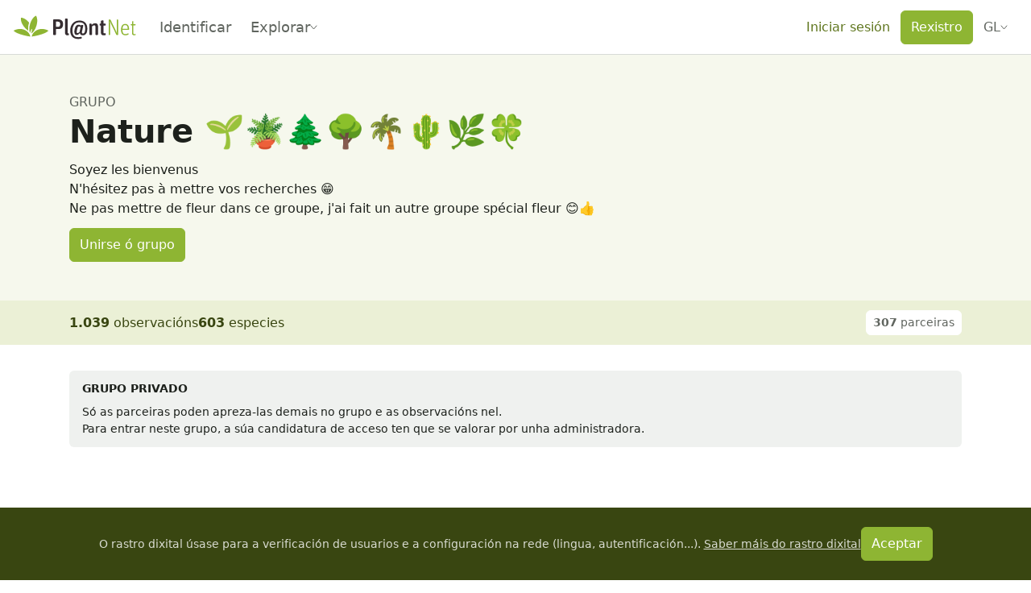

--- FILE ---
content_type: text/css; charset=utf-8
request_url: https://identify.plantnet.org/_nuxt/PageContent.DXkW8Aw3.css
body_size: -4
content:
.page-content{margin:0 auto;max-width:var(--width-max);padding:var(--page-content-padding-y) var(--s0)}


--- FILE ---
content_type: text/css; charset=utf-8
request_url: https://identify.plantnet.org/_nuxt/Altcha.BGC7lnvs.css
body_size: 412
content:
.pn-altcha-widget{--altcha-max-width:100%;--altcha-border-width:1px;--altcha-border-radius:6px;--altcha-color-base:#fff;--altcha-color-border:var(--border);--altcha-color-text:currentcolor;--altcha-color-border-focus:var(--brand-border-hover);--altcha-color-error-text:var(--danger-text);--altcha-color-footer-bg:var(--component)}.pn-altcha-widget[data-floating=true]{--altcha-max-width:fit-content}.pn-altcha-widget input[type=checkbox]:focus-visible{box-shadow:0 0 0 .125rem rgba(var(--bs-primary-rgb),.25);outline:0}


--- FILE ---
content_type: text/css; charset=utf-8
request_url: https://identify.plantnet.org/_nuxt/PnTchatMessage.Bd-ec-pb.css
body_size: 201
content:
.pn-tchat-message{background-color:var(--background-subtle);border-radius:4px;margin-bottom:7px;padding:var(--s-2);position:relative}[dir=ltr] .pn-tchat-message{text-align:right}[dir=rtl] .pn-tchat-message{text-align:left}.pn-tchat-message--owned{background-color:var(--component)}[dir=ltr] .pn-tchat-message--owned{text-align:left}[dir=rtl] .pn-tchat-message--owned{text-align:right}.pn-tchat-message--highlighted{background-color:var(--brand-background-subtle)}.pn-tchat-message--deleted{background-color:var(--background);box-shadow:0 0 0 2px var(--border);color:var(--text-subtle)}.pn-tchat-message-bubble-sign{bottom:-7px;fill:var(--background-subtle);position:absolute}.pn-tchat-message--owned .pn-tchat-message-bubble-sign{fill:var(--component);transform:scaleX(-1)}.pn-tchat-message--highlighted .pn-tchat-message-bubble-sign{fill:var(--brand-background-subtle)}[dir=ltr] .pn-tchat-message-bubble-sign{right:12px}.pn-tchat-message--owned [dir=ltr] .pn-tchat-message-bubble-sign{left:12px;right:auto}[dir=rtl] .pn-tchat-message-bubble-sign{left:12px}.pn-tchat-message--owned [dir=rtl] .pn-tchat-message-bubble-sign{left:auto;right:12px}.pn-tchat-message-mention-link{text-decoration:underline;text-decoration-color:var(--brand-solid);text-decoration-thickness:2px;text-underline-offset:2px}.pn-tchat-message-mention-link:hover{text-decoration:underline;text-decoration-color:var(--brand-solid-hover);text-decoration-thickness:2px;text-underline-offset:2px}


--- FILE ---
content_type: text/css; charset=utf-8
request_url: https://identify.plantnet.org/_nuxt/ObservationsSelectionModal.C3tKCRW8.css
body_size: 38
content:
@media (min-width:576px){.pn-mobile-only-button{display:none}}@media (max-width:448px){.pn-offcanvas{--bs-offcanvas-width: calc(100vw - 48px) }}


--- FILE ---
content_type: text/javascript; charset=utf-8
request_url: https://identify.plantnet.org/_nuxt/Y6Yv1FuP.js
body_size: 2862
content:
import{_ as ie}from"./C7BJidaa.js";import{c as S,o as c,b as s,q as z,J,$ as re,a0 as de,f as a,e,d as O,j as F,t as g,ai as ue,i as M,F as T,r as ce,u as me,h as fe,ao as pe,A as $,w as E,ap as ve,B as H,L as be,H as _e,g as p,_ as he,k as P,X as ge,U as G,a7 as ye,ac as ke}from"./XcKVyxwn.js";import{_ as we}from"./xU-Z3dsP.js";import{_ as $e}from"./C2jaJI_N.js";import{u as Se,a as Oe}from"./L05jyjwp.js";import{u as Ce}from"./CE472HFR.js";import{u as Ve}from"./Bd65xnyB.js";import{_ as xe}from"./DSat-p-O.js";import{_ as We}from"./DxDREFge.js";import{_ as Ge}from"./C78JHcEk.js";import{_ as Fe}from"./-GShpuEU.js";import{_ as Le}from"./npoLtoPb.js";import{_ as Me}from"./D1oZgpTn.js";import{_ as Ue}from"./CXE6fExJ.js";import{_ as Ne}from"./B-divML1.js";import{_ as Be}from"./DviRZOVN.js";import{u as Pe}from"./DPDpnbQb.js";import{_ as ze}from"./zXHMuTTA.js";const je={__name:"PnMobileOnlyButton",props:{variant:{type:String,default:"primary",validator:t=>["white","primary","soft-primary","ghost-primary","secondary"].includes(t)},size:{type:String,default:"md",validator:t=>["sm","md","lg"].includes(t)}},setup(t){return(_,y)=>(c(),S(J,{size:t.size,variant:t.variant,class:"pn-mobile-only-button"},{default:s(()=>[z(_.$slots,"default")]),_:3},8,["size","variant"]))}},De={key:0,class:"h5"},Ae={__name:"PnSidebarOrOffCanvas",props:re({id:{type:String,required:!0},title:{type:String,default:null}},{modelValue:{default:!1,type:Boolean},modelModifiers:{}}),emits:["update:modelValue"],setup(t){const _=de(t,"modelValue"),y=Se("(min-width: 576px)");return(r,v)=>{const d=Fe,C=ue;return c(),S(C,null,{default:s(()=>[a(d,{id:t.id,modelValue:_.value,"onUpdate:modelValue":v[0]||(v[0]=n=>_.value=n),skip:e(y),tag:Le,placement:"start",class:"pn-offcanvas",title:t.title},{default:s(()=>[t.title&&e(y)?(c(),O("h3",De,g(t.title),1)):F("",!0),z(r.$slots,"default")]),_:3},8,["id","modelValue","skip","title"])]),_:3})}}},Ie={__name:"ObservationsGrid",props:{observations:{type:Object,required:!0},hasMoreObservations:{type:Boolean,default:!1},pending:{type:Boolean,default:!1},selectable:{type:Boolean,default:!1},removeablePredicate:{type:Function,default:()=>!1},thumbnailWidth:{type:Number,default:150}},emits:["removed","load:observations"],setup(t,{emit:_}){const y=t,r=_,v=M(()=>y.observations),{slideshowObservations:d,slideshowRef:C,toggleSlideshow:n}=Pe(v),U=(V,{index:h})=>{n(V,h)};return(V,h)=>{const k=Ue;return c(),O(T,null,[a(k,{min:360},{default:s(()=>[(c(!0),O(T,null,ce(t.observations,(u,w)=>(c(),S(Ne,{key:u.id,"project-id":u.project,observation:u,"thumbnail-width":t.thumbnailWidth,removeable:t.removeablePredicate(u),selectable:t.selectable,"delegate-slideshow":"",onRemoved:h[0]||(h[0]=i=>r("removed",i)),"onClick:image":i=>U(w,i)},null,8,["project-id","observation","thumbnail-width","removeable","selectable","onClick:image"]))),128))]),_:1}),a(Be,{ref_key:"slideshowRef",ref:C,observations:e(d),pending:t.pending,"has-more-observations":t.hasMoreObservations,"onLoad:observations":h[1]||(h[1]=u=>r("load:observations"))},null,8,["observations","pending","has-more-observations"])],64)}}},Re={class:"modal-title h5"},qe=["aria-label"],Te={class:"fs-4"},Ee={class:"text-muted"},He={class:"form-check form-check-inline m-0"},Je=["disabled"],Qe={for:"observations-selection-select-all",class:"form-check-label"},Xe={key:0},Ke={key:1,class:"p-3 text-center"},Ye={key:2,class:"pt-3 text-center"},gt={__name:"ObservationsSelectionModal",props:{compliantWithPlotId:{type:[Number,String],default:null},compliantWithGroupId:{type:[Number,String],default:null},defaultFilters:{type:Object,default:()=>({})},plotGeolocationWarning:{type:Object,default:null},plotGeolocationWarningDistance:{type:Number,default:100}},emits:["published"],async setup(t,{expose:_,emit:y}){let r,v;const d=t,C=y,{t:n,locale:U}=me(),V=fe(),h=pe();let k;const u=$(!1),w=$(!1),i=$(d.defaultFilters),x=$(!1),m=$([]),j=$(null),{width:Q}=Oe(j),D=M(V.getters.getAuthId),X=M(()=>({...i.value,compliantWithPlot:d.compliantWithPlotId,compliantWithGroup:d.compliantWithGroupId}));_({open:()=>{u.value=!0},close:()=>{u.value=!1,R()}});const{groups:K}=([r,v]=E(()=>Ve(D)),r=await r,v(),r),{fetchUserObservations:L,observations:b,pending:W,hasMore:A,fullCount:I,reset:Y}=([r,v]=E(()=>Ce(D,X,{immediate:!1})),r=await r,v(),r),Z=M(()=>d.plotGeolocationWarning?b.value.filter(l=>m.value.includes(l.id)).some(l=>l.geo&&d.plotGeolocationWarning?ve(l.geo,d.plotGeolocationWarning)>d.plotGeolocationWarningDistance:!1):!1),ee=()=>{L(),k=H(i,L,{deep:!0})},R=()=>{k&&k(),i.value={...d.defaultFilters},x.value=!1,m.value=[],Y()},te=({sortOrder:l,sortBy:o})=>{i.value.sortBy=o,i.value.sortOrder=l,["species","family"].includes(o)&&ke(i.value.isDetermined)&&(i.value.isDetermined=!0)},oe=async l=>{i.value.hasText=l},se=async()=>{W.value||C("published",b.value.filter(({id:l})=>m.value.includes(l)))},ae=l=>{l&&b.value.length>0?m.value=b.value.map(({id:o})=>o):m.value=[]};return H(m,l=>{x.value=b.value.length>0&&l.length===b.value.length}),be(()=>{k&&k()}),(l,o)=>{const N=ie,B=_e,q=he,le=we,ne=$e;return c(),S(ne,{modelValue:e(u),"onUpdate:modelValue":o[6]||(o[6]=f=>G(u)?u.value=f:null),size:"xl","button-size":"sm","ok-title":e(n)("Add observations")+(e(m).length>0?` (${e(m).length})`:""),"cancel-title":e(n)("Cancel"),"scroll-element":"modal",onShow:ee,onConfirm:se,onClose:R},{side:s(()=>[a(Ae,{id:"observations-selection-modal-filters-offcanvas",modelValue:e(w),"onUpdate:modelValue":o[1]||(o[1]=f=>G(w)?w.value=f:null),title:e(n)("Filters")},{default:s(()=>[a(Me,{modelValue:e(i),"onUpdate:modelValue":o[0]||(o[0]=f=>G(i)?i.value=f:null),"user-id":e(V).state.auth.id,groups:e(K)},null,8,["modelValue","user-id","groups"])]),_:1},8,["modelValue","title"])]),header:s(()=>[a(B,null,{default:s(()=>[a(N,{align:"center",space:"var(--s-2) var(--s0)"},{default:s(()=>[p("div",Re,g(e(n)("Add observations")),1),a(e(We),{onSearch:oe})]),_:1}),p("button",{class:"btn-close",type:"button","aria-label":e(n)("Close"),onClick:o[2]||(o[2]=f=>u.value=!1)},null,8,qe),e(Z)?(c(),S(xe,{key:0,title:e(n)("Geolocation alert"),variant:"warning"},{default:s(()=>[P(g(e(n)("Some of the selected observations are geolocated more than {distance} meters from the plot.",{distance:t.plotGeolocationWarningDistance})),1)]),_:1},8,["title"])):F("",!0)]),_:1})]),default:s(()=>[a(B,{space:"var(--s-1)"},{default:s(()=>[a(N,{justify:"space-between",align:"center"},{default:s(()=>[a(je,{size:"sm",variant:"primary",onClick:o[3]||(o[3]=f=>w.value=!0)},{default:s(()=>[a(q,{icon:"filter"})]),_:1}),a(N,{space:"var(--s-1)",align:"baseline"},{default:s(()=>[e(h)["alert-message"]?(c(),S(le,{key:0},{content:s(()=>[z(l.$slots,"alert-message")]),default:s(()=>[a(q,{icon:"information",size:"1.5em",color:"var(--warning-text-subtle)"})]),_:3})):F("",!0),p("div",null,[p("span",Te,g(l.$filters.toLocaleString(e(I)||0,e(U))),1),o[7]||(o[7]=P()),p("small",Ee,g(e(I)>1?e(n)("Observations").toLowerCase():e(n)("Observation").toLowerCase()),1)]),a(ze,{onChange:te})]),_:3}),p("div",He,[ge(p("input",{id:"observations-selection-select-all","onUpdate:modelValue":[o[4]||(o[4]=f=>G(x)?x.value=f:null),ae],type:"checkbox",name:"observations-selection-select-all",class:"form-check-input",disabled:e(W)||e(b).length===0},null,8,Je),[[ye,e(x)]]),p("label",Qe,g(e(n)("Select all")),1)])]),_:3}),p("div",{ref_key:"observationsListRef",ref:j},[a(Ge,{modelValue:e(m),"onUpdate:modelValue":o[5]||(o[5]=f=>G(m)?m.value=f:null),name:"observations-selection"},{default:s(()=>[a(B,{space:"var(--s-1)"},{default:s(()=>[a(Ie,{observations:e(b),"thumbnail-width":e(Q)>=400?150:75,"has-more-observations":e(A),pending:e(W),selectable:"","onLoad:observations":e(L)},null,8,["observations","thumbnail-width","has-more-observations","pending","onLoad:observations"])]),_:1})]),_:1},8,["modelValue"])],512),e(b).length===0&&!e(W)?(c(),O("p",Xe,g(e(n)("No data")),1)):F("",!0),e(W)?(c(),O("div",Ke,o[8]||(o[8]=[p("div",{class:"spinner-border text-secondary",role:"status"},[p("span",{class:"visually-hidden"},"Loading...")],-1)]))):e(A)?(c(),O("div",Ye,[a(J,{variant:"link",onClick:e(L)},{default:s(()=>[P(g(e(n)("Load more")),1)]),_:1},8,["onClick"])])):F("",!0)]),_:3})]),_:3},8,["modelValue","ok-title","cancel-title"])}}};export{gt as _};


--- FILE ---
content_type: text/javascript; charset=utf-8
request_url: https://identify.plantnet.org/_nuxt/orz8jjTZ.js
body_size: 228
content:
import{i as s,d as o,o as r,q as p,s as c,e as d}from"./XcKVyxwn.js";const m={__name:"PageContent",props:{paddingY:{type:String,default:"var(--s2, 1.5rem)"}},setup(e){const t=e,a=s(()=>({"--page-content-padding-y":t.paddingY}));return(n,l)=>(r(),o("div",{class:"page-content",style:c(d(a))},[p(n.$slots,"default")],4))}};export{m as _};


--- FILE ---
content_type: text/javascript; charset=utf-8
request_url: https://identify.plantnet.org/_nuxt/BCSjTSut.js
body_size: 11378
content:
import{_ as mt}from"./BhVek65v.js";import{_ as Me}from"./C7BJidaa.js";import{x as Y,h as le,i as F,aa as L,A as w,B as $e,L as Ze,W as ze,u as ne,d as k,o as l,c as x,j as $,f as s,b as t,k as C,t as r,e,J as N,F as oe,y as We,C as Ce,D as De,g as i,H as be,X as ae,U as W,Y as Ne,al as ve,_ as xe,aj as He,am as pt,S as pe,an as fe,a5 as Ye,r as ce,$ as _e,a0 as Re,a7 as vt,ab as ke,K as ft,w as we,a8 as gt,T as _t,a9 as bt,V as yt,ag as ht,a as kt,ah as $t,Z as Be,I as wt,ai as Mt,E as Ke}from"./XcKVyxwn.js";import{_ as Ct}from"./Bhq9s2tM.js";import{_ as Xe}from"./xU-Z3dsP.js";import{_ as xt}from"./orz8jjTZ.js";import{_ as Je,a as Qe}from"./DSat-p-O.js";import{_ as Rt}from"./CEj8Rn9p.js";import{u as et}from"./UqhXCdhu.js";import{u as Fe,a as Ot}from"./BUiNkWlH.js";import{_ as Ie}from"./DFN9eHcJ.js";import{_ as At}from"./DLEBhksl.js";import{_ as St}from"./CYnaxoHW.js";import{_ as tt}from"./BdBP0Wxs.js";import{u as Vt}from"./A8C5z0GN.js";import{_ as Ut}from"./DYE57F3u.js";import{P as Gt}from"./CsO6NQZL.js";import{_ as Te}from"./C2jaJI_N.js";import{_ as Pt}from"./BXFX0dKC.js";import{g as It,t as Lt,a as zt}from"./CrC5sAQI.js";import{_ as ge}from"./fdhEmkpF.js";import{_ as de,a as Dt}from"./DZL2X8vb.js";import{_ as Ft}from"./Dionf5D0.js";import{_ as Tt}from"./2S_ly1hH.js";import{_ as jt}from"./Cb8xGwCW.js";import{_ as Et}from"./C08DxWXB.js";import{_ as qt}from"./CvRdW1pd.js";import{_ as ot}from"./npoLtoPb.js";import{_ as Nt}from"./Dt-t0TMi.js";import{_ as Bt}from"./BKsMzm7F.js";import{_ as Kt}from"./CEKaOeDF.js";import{_ as Zt}from"./Y6Yv1FuP.js";import{_ as Wt}from"./CMtML0lE.js";import{u as Ht}from"./DWMC2J7L.js";import{u as Yt}from"./Vej0e2lT.js";import"./DlAUqK2U.js";import"./D7Y9sPd9.js";import"./DmGkA2sn.js";import"./DkFNCYmM.js";import"./DkhpxQI5.js";import"./L05jyjwp.js";import"./2MeAVGQ_.js";import"./Dtn4jEf2.js";import"./1SjZoMS0.js";import"./-GShpuEU.js";/* empty css        */import"./CRe8Amgl.js";import"./BCd8nskK.js";import"./CXE6fExJ.js";import"./B-divML1.js";import"./CSd4AISG.js";import"./DMZl-jo1.js";import"./DkvK8Tzt.js";import"./BeBE6IxK.js";import"./DviRZOVN.js";import"./DPDpnbQb.js";import"./DMoFMcMO.js";import"./Beqd0MYe.js";import"./CE472HFR.js";import"./Bd65xnyB.js";import"./DxDREFge.js";import"./C78JHcEk.js";import"./D1oZgpTn.js";import"./zXHMuTTA.js";const Xt=d=>{const{$pnApi:g}=Y(),m=le();return{group:F(()=>m.getters["global_groups/getById"](L(d))),fetchGroup:async()=>{const _=await g(`groups/${encodeURIComponent(L(d))}`,{query:{minify:!0}});return m.commit("global_groups/add",_),_}}},Jt=async(d,g,m)=>{const{$pnApi:O}=Y(),v=le(),_=et(d,m),a=20,b=w(!1),n=F(()=>v.getters["global_groups/getObservationsPaginationByGroupId"](L(d)).page),u=F(()=>v.getters["global_groups/getObservationsPaginationByGroupId"](L(d)).key),R=F(()=>v.getters["global_groups/getObservationsPaginationByGroupId"](L(d)).hasMore),p=F(()=>v.getters["global_observations/getObservationsByGroupId"](L(d))),y=()=>{v.commit("global_groups/resetGroupObservations",{groupId:L(d)}),v.commit("global_groups/resetObservationsPagination",{groupId:L(d),key:_.value})},h=async()=>{if(!L(g)||!L(d))return[];u.value!==_.value&&y(),b.value=!0;try{const c=await O(`groups/${encodeURIComponent(L(d))}/observations`,{query:{page:n.value,pageSize:a,...L(m)}});c&&(c.observations.forEach(V=>{v.dispatch("global_observations/add",{observation:V,groupId:L(d)})}),v.commit("global_groups/setObservationsPagination",{groupId:L(d),page:n.value+1,hasMore:c.observations.length>=a}))}catch(c){if(c.statusCode===404)v.commit("global_groups/setObservationsPagination",{groupId:L(d),page:n.value,hasMore:!1});else throw ze({message:"Unexpected error",statusCode:500})}return b.value=!1,p.value};return $e(g,h),Ze(()=>{v.commit("global_groups/resetObservationsPagination",{groupId:L(d),key:null})}),await Fe(()=>`fetch-group-${L(d)}-observations`,h,{lazy:!0}),{fetchGroupObservations:h,reset:y,observations:p,pending:b,hasMore:R}},Qt={__name:"CurrentUserAction",props:{group:{type:Object,required:!0}},emits:["updated","published"],setup(d,{emit:g}){const m=d,O=g,{$pnApi:v}=Y(),_=le(),{t:a}=ne(),b=w(null),n=w(null),u=Vt(),R=F(()=>m.group.isOwner||m.group.isAdmin),p=async()=>{if(await u()){try{await v(`groups/${encodeURIComponent(m.group.id)}/users`,{method:"post",body:{userId:_.state.auth.id}})}catch{}O("updated")}},y=async(h=!0)=>{let c=!0,V=!1;if(h&&(c=await b.value.show(),c&&(V=await n.value.show())),c){try{await v(`groups/${encodeURIComponent(m.group.id)}/users/${encodeURIComponent(_.state.auth.id)}`,{method:"delete",query:{removeObservations:V}})}catch(P){console.error(P)}O("updated"),V&&O("published")}};return(h,c)=>{const V=tt;return l(),k(oe,null,[d.group.isGuestMember||!d.group.isMember&&!d.group.isApplicantMember&&!d.group.isSuggestedMember?(l(),x(N,{key:0,variant:"primary",disabled:d.group.isClosed,onClick:p},{default:t(()=>[C(r(e(a)("Join the group")),1)]),_:1},8,["disabled"])):$("",!0),d.group.isGuestMember||d.group.isSuggestedMember?(l(),x(N,{key:1,variant:"danger",onClick:c[0]||(c[0]=P=>y(!1))},{default:t(()=>[C(r(e(a)("Do not join the group")),1)]),_:1})):$("",!0),d.group.isApplicantMember?(l(),x(N,{key:2,variant:"danger",onClick:c[1]||(c[1]=P=>y(!1))},{default:t(()=>[C(r(e(a)("Cancel my request")),1)]),_:1})):$("",!0),d.group.isMember&&!e(R)?(l(),x(N,{key:3,variant:"danger",onClick:y},{default:t(()=>[C(r(e(a)("Leave the group")),1)]),_:1})):$("",!0),s(V,{ref_key:"confirmLeaveGroupModalRef",ref:b,title:e(a)("Leave?"),"ok-title":e(a)("Leave"),"ok-variant":"danger"},{default:t(()=>[C(r(e(a)("Do you want to leave this group?")),1)]),_:1},8,["title","ok-title"]),s(V,{ref_key:"confirmRemoveObservationsModalRef",ref:n,title:e(a)("Remove observations"),"ok-title":e(a)("OK"),"ok-variant":"danger"},{default:t(()=>[C(r(e(a)("Do you want to remove your observations from this group?")),1)]),_:1},8,["title","ok-title"])],64)}}},Le=500,eo={__name:"GroupMap",props:{groupId:{type:String,required:!0},showObservations:{type:Boolean,default:!1},observationsCount:{type:Number,default:0},area:{type:Object,default:null},filters:{type:Object,default:()=>({})}},setup(d,{expose:g}){const m=d,{$pnApi:O}=Y(),v=De(),{t:_,locale:a}=ne(),b=We();let n=[],u=null,R=null,p=null,y=null;const h=w(!1),c=w(0),V=w(null),P=F(()=>`group-${m.groupId}-map`),G=f=>b({name:"project-observations-id",params:{project:f.project,id:f.id}}),T=f=>{let U="";U+=`<div class="fw-bold pe-3">${f.dateObs}</div>`,U+='<h6 class="m-0 fw-normal text-truncate">',f.species?U+=`<span dir="ltr"><i>${f.species.name}</i> ${f.species.author||""}</span>`:U+=f.currentName||_("Undetermined species"),U+="</h6>",f.species&&f.species.commonNames&&f.species.commonNames.length>0&&(U+=`<p class="m-0 text-muted text-truncate">${f.species.commonNames[0]}</p>`);const X=3;return U+='<div class="my-1" style="display: flex; gap: var(--s-3)">',f.images.slice(0,X).forEach((Z,se)=>{se<X-1||f.images.length<=X?U+=`<img src="${Z.s}" alt="${Z.organ}" class="rounded" width="97" />`:(U+='<div class="obs-preview">',U+=`<img src="${Z.s}" alt="${Z.organ}" class="rounded" width="97" />`,U+='<div class="layer position-absolute w-100 h-100 d-flex h2 text-white m-0">',U+=`<span class="m-auto"><small>+</small><b>${f.images.length-X}</b></span>`,U+="</div>",U+="</div>")}),U+="</div>",U+=`<div><a href="${G(f)}" target="_blank">`,U+=_("View observation"),U+="</a></div>",U},z=async()=>{p=await u.addMarkers(n.map(f=>({...f.geo,...f})),T,{fitToBounds:!m.area}),p.bringToFront()},o=F(()=>Math.max(Math.min(Math.ceil((m.observationsCount||0)/Le),5),1)),Q=async(f=1)=>{if(m.showObservations){h.value=!0;try{let U=!1;(await Promise.all(Array.from({length:o.value},(Z,se)=>B(se+(f-1)*o.value)))).forEach(Z=>{n.push(...Z.observations),U=!!Z.noMore||Z.observations.length>0&&Z.observations.length<Le}),c.value=n.length*100/m.observationsCount,U||await Q(f+1)}catch{}h.value=!1}},B=async(f=0)=>{try{return await O(`groups/${encodeURIComponent(m.groupId)}/observations`,{query:{page:f,pageSize:Le,geolocatedOnly:!0,...m.filters}})}catch(U){return{noMore:U.statusCode===404,observations:[]}}},M=f=>{u.drawGeojson({layerGroup:y,geojson:[f]})},A=async()=>{V.value?.element&&(u=new Gt(V.value.element,v),R=await u.init({scale:!0,locale:a.value}),y=u.addFeatureGroup(),R.setView([0,0],1),m.area&&M(m.area))},E=async()=>{R&&p&&(R.removeLayer(p),p=null);try{n=[],await Q(),await z()}catch{}};return $e(()=>m.area,f=>{f&&M(f)}),Ce(async()=>{try{await A(),await Q(),await z()}catch{}}),g({refresh:E}),(f,U)=>{const X=Ut;return l(),x(X,{id:e(P),ref_key:"mapLayoutRef",ref:V,loading:e(h),"loading-progress":e(c),height:180},null,8,["id","loading","loading-progress"])}}},to={class:"fs-5 text-muted fw-bold"},oo={for:"inside-area-only-radio-group",class:"form-label"},so={id:"inside-area-only-radio-group",role:"radiogroup",tabindex:"-1"},ao={class:"form-check"},no={class:"form-check-label",for:"inside-area-only-radio-no"},ro={class:"form-check"},lo={class:"form-check-label",for:"inside-area-only-radio-yes"},io={class:"form-group"},uo={for:"exportFormat",class:"form-label"},co={__name:"Download",props:{group:{type:Object,required:!0}},setup(d){const g=d,{$pnApi:m}=Y(),O=De(),{t:v}=ne(),_=w(!1),a=w(!0),b=w("xlsx"),n=w(!1),u=async R=>{if(n.value)return;n.value=!0;let p=[];if(g.group&&g.group.isMember){let P=!1,G=0;const T=250;do try{const z=await m(`groups/${encodeURIComponent(g.group.id)}/observations`,{query:{page:G,pageSize:T,insideAreaOnly:a.value}});p=(p||[]).concat(z.observations||[]),(z.observations||[]).length<T&&(P=!0),G++}catch{P=!0}while(!P)}const{scheme:y,data:h}=It(p,O,!0),c=`group-${g.group.id}-observations-${new Date().toISOString().slice(0,10)}`;switch(R||b.value){case"csv":zt(h,y,c);break;case"xlsx":Lt(h,y,c);break}n.value=!1,_.value=!1};return(R,p)=>{const y=be,h=Te;return l(),k(oe,null,[d.group.area?(l(),x(N,{key:0,size:"sm",variant:"soft-primary",onClick:p[0]||(p[0]=c=>_.value=!0)},{default:t(()=>[C(r(e(v)("Export"))+"… ",1)]),_:1})):(l(),x(Pt,{key:1,loading:e(n),onExport:u},null,8,["loading"])),s(h,{modelValue:e(_),"onUpdate:modelValue":p[4]||(p[4]=c=>W(_)?_.value=c:null),title:e(v)("Export group observations"),"button-size":"sm","ok-title":e(v)("Export"),"cancel-title":e(v)("Cancel"),loading:e(n),onConfirm:u},{default:t(()=>[i("div",null,[i("fieldset",null,[s(y,{space:"var(--s-1)"},{default:t(()=>[i("legend",to,r(e(v)("Options")),1),i("div",null,[i("label",oo,r(e(v)("Include observations outside the restricted area")),1),i("div",so,[i("div",ao,[ae(i("input",{id:"inside-area-only-radio-no","onUpdate:modelValue":p[1]||(p[1]=c=>W(a)?a.value=c:null),class:"form-check-input",type:"radio",name:"inside-area-only",value:!0},null,512),[[Ne,e(a)]]),i("label",no,r(e(v)("No")),1)]),i("div",ro,[ae(i("input",{id:"inside-area-only-radio-yes","onUpdate:modelValue":p[2]||(p[2]=c=>W(a)?a.value=c:null),class:"form-check-input",type:"radio",name:"inside-area-only",value:!1},null,512),[[Ne,e(a)]]),i("label",lo,r(e(v)("Yes")),1)])])]),i("div",io,[i("label",uo,r(e(v)("Format")),1),ae(i("select",{id:"exportFormat","onUpdate:modelValue":p[3]||(p[3]=c=>W(b)?b.value=c:null),name:"exportFormat",class:"form-select form-select-sm"},p[5]||(p[5]=[i("option",{value:"xlsx"},"xlsx",-1),i("option",{value:"csv"},"csv",-1)]),512),[[ve,e(b)]])])]),_:1})])])]),_:1},8,["modelValue","title","ok-title","cancel-title","loading"])],64)}}},mo={class:"d-none d-sm-inline"},po={__name:"RemoveObservations",props:{group:{type:Object,required:!0}},emits:["published"],setup(d,{emit:g}){const m=d,O=g,{$pnApi:v}=Y(),{t:_}=ne(),a=le(),b=w(!1),n=w(!1),u=async()=>{if(!n.value){n.value=!0;try{await v(`/groups/${encodeURIComponent(m.group.id)}/observations`,{method:"delete"})}catch{}n.value=!1,He(()=>{b.value=!1}),O("published")}};return(R,p)=>{const y=xe,h=Me,c=Te;return l(),k("div",null,[s(N,{size:"sm",variant:"soft-danger",onClick:p[0]||(p[0]=V=>b.value=!0)},{default:t(()=>[s(h,{space:"var(--s-3)",align:"center"},{default:t(()=>[s(y,{icon:"minus-circle"}),i("span",mo,r(e(_)("Remove all my observations")),1)]),_:1})]),_:1}),e(a).state.auth?(l(),x(c,{key:0,modelValue:e(b),"onUpdate:modelValue":p[1]||(p[1]=V=>W(b)?b.value=V:null),title:d.group.title,"button-size":"sm","ok-title":e(_)("Remove all my observations"),"ok-variant":"danger","cancel-title":e(_)("Cancel"),onConfirm:u},{default:t(()=>[C(r(e(_)("This action will remove all your observations from this group.")),1)]),_:1},8,["modelValue","title","ok-title","cancel-title"])):$("",!0)])}}},vo=["name","placeholder","onKeydown"],fo={key:0},go={key:0,class:"text-muted text-center"},_o={key:1,class:"text-muted text-center"},bo={key:2,class:"text-muted text-center"},yo={key:1,class:"pn-popover-list"},ho=["data-active","onClick"],ko=["aria-label"],st={__name:"GroupMembersAutocompleteSearch",props:{group:{type:Object,required:!0},inputName:{type:String,required:!0}},emits:["selected"],setup(d,{emit:g}){const m=d,O=g,{$pnApi:v}=Y(),{t:_}=ne(),a=w(""),b=w(null),n=pt([]),u=w(!1),R=w(!1),p=w(null),y=F(()=>a.value!==""&&R.value),h=()=>{b.value&&b.value.blur()},c=M=>{h(),P(),O("selected",M)},V=()=>{n.value&&n.value.length>0&&c(p.value)},P=()=>{p.value=0,n.value=[],a.value=""},G=()=>{const M=n.value.findIndex(A=>A.id===p.value.id);M>0&&(p.value=n.value[M-1])},T=()=>{const M=n.value.findIndex(A=>A.id===p.value.id);M<n.value.length-1&&(p.value=n.value[M+1])};let z=null;const o=(M,A)=>v(`groups/${encodeURIComponent(m.group.id)}/users/search/${encodeURIComponent(A)}`,{signal:M}),Q=async M=>{if(z&&z.abort(),!M||M.length<3)return[];z=new AbortController;const A=z.signal,E=await o(A,M);return z=null,E},B=async M=>{u.value=!0;try{const A=await Q(M);p.value=A[0],n.value=A}catch(A){return A.options?.signal?.aborted?void 0:[]}u.value=!1};return(M,A)=>(l(),x(Ft,{"show-icon":""},{default:t(({ref:E})=>[ae(i("input",{ref_key:"inputRef",ref:b,"onUpdate:modelValue":[A[0]||(A[0]=f=>W(a)?a.value=f:null),B],type:"text",autocomplete:"off",dir:"auto",name:d.inputName,placeholder:e(_)("Search"),onKeydown:[fe(V,["enter"]),fe(pe(T,["prevent"]),["down"]),fe(pe(G,["prevent"]),["up"]),fe(h,["esc"])],onBlur:A[1]||(A[1]=f=>R.value=!1),onFocus:A[2]||(A[2]=f=>R.value=!0)},null,40,vo),[[Ye,e(a)]]),s(Tt,{show:e(y),target:E,boundary:"viewport"},{default:t(()=>[e(n).length===0?(l(),k("div",fo,[e(a)&&e(a).length<3?(l(),k("p",go,r(e(_)("Type at least 3 characters to have suggestions")),1)):e(u)?(l(),k("p",_o,r(e(_)("Loading"))+"…",1)):(l(),k("p",bo,r(e(_)("No suggestion")),1))])):(l(),k("ul",yo,[(l(!0),k(oe,null,ce(e(n),(f,U)=>(l(),k("li",{key:`autoc-search-s${U}`},[i("button",{class:"pn-popover-item",type:"button","data-active":e(p)&&e(p).id===f.id,onMousedown:A[3]||(A[3]=pe(()=>{},["prevent"])),onClick:X=>c(f)},[s(de,{user:f,"no-link":""},null,8,["user"])],40,ho)]))),128))]))]),_:2},1032,["show","target"])]),end:t(()=>[e(a)!==""?(l(),k("button",{key:0,class:"btn btn-close btn-sm",type:"button","aria-label":e(_)("Clear"),onMousedown:A[4]||(A[4]=pe(()=>{},["prevent"])),onClick:P},"   ",40,ko)):$("",!0)]),_:1}))}},$o={class:"list-unstyled mt-4"},wo={key:1,class:"spinner-border spinner-border-sm text-secondary d-inline-block align-self-center",role:"status"},Mo={key:2},Co={__name:"GroupSuggestMembersModal",props:_e({group:{type:Object,required:!0}},{modelValue:{default:!1,type:Boolean},modelModifiers:{}}),emits:["update:modelValue"],setup(d){const g=d,m=Re(d,"modelValue"),{$pnApi:O}=Y(),v=le(),{t:_}=ne(),a=w([]),b=w(!1),n=()=>{a.value=[]},u=async h=>{try{await O(`groups/${encodeURIComponent(g.group.id)}/users`,{method:"post",query:{suggest:!0},body:{userId:h.id}}),h.saved=!0}catch{h.saved=!1}return h.saved||!1},R=async()=>{if(!v.state.auth||b.value)return;b.value=!0;let h=!1;for(let c=0;c<a.value.length;c++)a.value[c].saved||(a.value[c].saved=await u(a.value[c]),a.value[c].saved||(h=!0));b.value=!1,h||(n(),He(()=>{m.value=!1}))},p=h=>{if(b.value)return;a.value.filter(V=>h.id===V.id).length===0&&(a.value=[...a.value,h])},y=h=>{b.value||(a.value=a.value.filter(c=>h.id!==c.id))};return(h,c)=>{const V=xe,P=Me,G=Te;return l(),x(G,{modelValue:m.value,"onUpdate:modelValue":c[0]||(c[0]=T=>m.value=T),title:e(_)("Suggest members"),size:"md","button-size":"sm","ok-title":e(_)("Suggest members"),"cancel-title":e(_)("Cancel"),onConfirm:R,onClose:n},{default:t(()=>[i("div",null,[i("p",null,[i("small",null,r(e(_)("Search for users you would like to suggest to join this group"))+r(e(_)(":")),1)]),s(st,{"input-name":"search-users",group:d.group,onSelected:p},null,8,["group"]),i("ul",$o,[(l(!0),k(oe,null,ce(e(a),T=>(l(),k("li",{key:T.id,class:"mb-2"},[s(P,{justify:"space-between"},{default:t(()=>[s(de,{user:T,"no-link":""},null,8,["user"]),T.saved?(l(),x(V,{key:0,icon:"check-circle",color:"var(--brand-text)"})):e(b)?(l(),k("div",wo,c[1]||(c[1]=[i("span",{class:"visually-hidden"},"Loading...",-1)]))):(l(),k("span",Mo,[s(ge,{border:"var(--background)",onClick:z=>y(T)},null,8,["onClick"])]))]),_:2},1024)]))),128))])])]),_:1},8,["modelValue","title","ok-title","cancel-title"])}}},xo={class:"form-group"},Ro={for:"tsFrom",class:"form-label"},Oo={class:"form-group"},Ao={for:"tsTo",class:"form-label"},So={class:"form-group"},Vo={for:"isRevised",class:"form-label"},Uo={value:!0},Go={value:!1},Po={class:"form-group"},Io={for:"isValid",class:"form-label"},Lo={value:!0},zo={value:!1},Do={class:"form-group"},Fo={for:"isGeolocated",class:"form-label"},To={value:!0},jo={value:!1},Eo={class:"form-group"},qo={for:"isDetermined",class:"form-label"},No={value:!0},Bo={value:!1},Ko={key:0,class:"form-group"},Zo={class:"form-check form-check-inline form-control-sm"},Wo={for:"inside-area-only-checkbox",class:"form-check-label"},Ho={__name:"GroupObservationsFilters",props:_e({enableInsideAreaOnly:{type:Boolean,default:!1}},{modelValue:{type:Object,default:{isRevised:null,isValid:null,isGeolocated:null,isDetermined:null,insideAreaOnly:!1,tsFrom:null,tsTo:null}},modelModifiers:{}}),emits:["update:modelValue"],setup(d){const g=Re(d,"modelValue"),{t:m}=ne(),O=w({hours:0,minutes:0,seconds:1}),v=w({hours:23,minutes:59,seconds:59});return(_,a)=>{const b=jt,n=be;return l(),k("form",null,[s(n,{space:"var(--s-3)"},{default:t(()=>[i("div",xo,[i("label",Ro,r(e(m)("Date observation - from")),1),s(b,{modelValue:g.value.tsFrom,"onUpdate:modelValue":a[0]||(a[0]=u=>g.value.tsFrom=u),size:"sm",name:"tsFrom","model-type":"timestamp","start-time":e(O)},null,8,["modelValue","start-time"])]),i("div",Oo,[i("label",Ao,r(e(m)("Date observation - to")),1),s(b,{modelValue:g.value.tsTo,"onUpdate:modelValue":a[1]||(a[1]=u=>g.value.tsTo=u),size:"sm",name:"tsTo","model-type":"timestamp","start-time":e(v)},null,8,["modelValue","start-time"])]),i("div",So,[i("label",Vo,r(e(m)("Revised?")),1),ae(i("select",{"onUpdate:modelValue":a[2]||(a[2]=u=>g.value.isRevised=u),name:"isRevised",class:"form-select form-select-sm"},[a[7]||(a[7]=i("option",{value:null},null,-1)),i("option",Uo,r(e(m)("Revised")),1),i("option",Go,r(e(m)("Not revised")),1)],512),[[ve,g.value.isRevised]])]),i("div",Po,[i("label",Io,r(e(m)("Validated?")),1),ae(i("select",{"onUpdate:modelValue":a[3]||(a[3]=u=>g.value.isValid=u),name:"isValid",class:"form-select form-select-sm"},[a[8]||(a[8]=i("option",{value:null},null,-1)),i("option",Lo,r(e(m)("Validated")),1),i("option",zo,r(e(m)("Not validated")),1)],512),[[ve,g.value.isValid]])]),i("div",Do,[i("label",Fo,r(e(m)("Geolocated?")),1),ae(i("select",{"onUpdate:modelValue":a[4]||(a[4]=u=>g.value.isGeolocated=u),name:"isGeolocated",class:"form-select form-select-sm"},[a[9]||(a[9]=i("option",{value:null},null,-1)),i("option",To,r(e(m)("Geolocated")),1),i("option",jo,r(e(m)("Not geolocated")),1)],512),[[ve,g.value.isGeolocated]])]),i("div",Eo,[i("label",qo,r(e(m)("Determined?")),1),ae(i("select",{"onUpdate:modelValue":a[5]||(a[5]=u=>g.value.isDetermined=u),name:"isDetermined",class:"form-select form-select-sm"},[a[10]||(a[10]=i("option",{value:null},null,-1)),i("option",No,r(e(m)("Determined")),1),i("option",Bo,r(e(m)("Not determined")),1)],512),[[ve,g.value.isDetermined]])]),d.enableInsideAreaOnly?(l(),k("div",Ko,[i("div",Zo,[ae(i("input",{id:"inside-area-only-checkbox","onUpdate:modelValue":a[6]||(a[6]=u=>g.value.insideAreaOnly=u),class:"form-check-input",type:"checkbox",name:"inside-area-only","true-value":!0,"false-value":null},null,512),[[vt,g.value.insideAreaOnly]]),i("label",Wo,r(e(m)("Inside the group area")),1)])])):$("",!0)]),_:1})])}}},Yo=async(d,{immediate:g=!0}={})=>{const{$pnApi:m}=Y(),O=w(!1),v=ke(`group-${L(d)}-messages`,()=>[]),_=async()=>{if(!L(d))return[];O.value=!0;try{const a=await m(`groups/${encodeURIComponent(L(d))}/messages`);a&&(a.reverse(),v.value=a)}catch(a){if(a.statusCode===404)v.value=[];else throw ze({message:"Unexpected error",statusCode:500})}return O.value=!1,v.value};return await Fe(()=>`fetch-group-${L(d)}-messages`,_,{lazy:!0,immediate:g}),{fetchGroupMessages:_,messages:v,pending:O}},Xo=gt(Et),Jo=["placeholder"],Qo={__name:"GroupMessagesSidePanel",props:_e({group:{type:Object,required:!0}},{modelValue:{type:Boolean,default:!1},modelModifiers:{}}),emits:["update:modelValue"],async setup(d){let g,m;const O=d,v=Re(d,"modelValue"),{$pnApi:_}=Y(),a=le(),{t:b}=ne(),n=ft("form"),u=w(""),R=w(!1),p=w(""),y=w(null),h=F(a.getters.isAuthenticated),c=F(()=>h.value&&(!O.group.isPublic||O.group.isOwner||O.group.isAdmin)),V=F(()=>!!y.value),{fetchGroupMessages:P,messages:G,pending:T}=([g,m]=we(()=>Yo(O.group.id,{immediate:!1})),g=await g,m(),g),z=async()=>{if(!(R.value||!c.value)&&!(!p.value||p.value==="")&&u.value){y.value=null,R.value=!0;try{await _(`groups/${encodeURIComponent(O.group.id)}/messages`,{method:"post",query:{captchaVersion:"altcha"},body:{message:p.value,altcha:u.value}}),p.value=""}catch(B){B.statusCode===400&&B.data?.message==="you are a robot!"?y.value=b("Are you a robot? You might be one of them! (human/robot verification failed)"):y.value=bt(B,"data.message",b("Error while submitting message"))}R.value=!1,await P()}},o=async B=>{try{await _(`groups/${encodeURIComponent(O.group.id)}/messages/${encodeURIComponent(B)}`,{method:"delete"}),G.value=G.value.map(M=>(M.id===B&&(M.deleted=!0),M))}catch{}},Q=B=>{(B.target.tagName==="A"||B.target.classList.contains("dropdown-item"))&&(v.value=!1)};return Ce(()=>{v.value&&P()}),(B,M)=>{const A=Xo,E=be;return l(),x(ot,{id:"group-messages-side-panel",modelValue:v.value,"onUpdate:modelValue":M[3]||(M[3]=f=>v.value=f),title:e(b)("Messages"),shadow:"lg",lazy:"",onShow:e(P),onClick:Q},{default:t(()=>[s(E,{space:"var(--s0)"},{default:t(()=>[i("form",{ref:"form",onSubmit:pe(z,["prevent"])},[e(c)?(l(),x(E,{key:0,space:"var(--s-2)"},{default:t(()=>[ae(i("textarea",{"onUpdate:modelValue":M[0]||(M[0]=f=>W(p)?p.value=f:null),class:"form-control",placeholder:`${e(b)("Write message")}`,onKeydown:M[1]||(M[1]=fe(pe(f=>e(n).requestSubmit(),["ctrl"]),["enter"]))},null,40,Jo),[[Ye,e(p)]]),e(V)?(l(),x(Je,{key:0,title:e(b)("Error"),variant:"danger"},{default:t(()=>[C(r(e(y)),1)]),_:1},8,["title"])):$("",!0),s(A,{payload:e(u),"onUpdate:payload":M[2]||(M[2]=f=>W(u)?u.value=f:null),floating:""},null,8,["payload"]),i("div",null,[s(N,{variant:"primary",size:"sm",type:"submit"},{default:t(()=>[C(r(e(b)("Send message")),1)]),_:1})])]),_:1})):$("",!0)],544),i("div",null,[s(E,{space:"var(--s-2)"},{default:t(()=>[(l(!0),k(oe,null,ce(e(G),f=>(l(),x(qt,_t({key:f.id,ref_for:!0},f,{"onDelete:message":o}),null,16))),128))]),_:1})])]),_:1}),s(Nt,{loading:e(T)||e(R),variant:"light"},null,8,["loading"])]),_:1},8,["modelValue","title","onShow"])}}},es=async(d,{immediate:g=!0}={},m={})=>{const{$pnApi:O}=Y(),v=le(),_=et(d,m),a=50,b=w(!1),n=ke(`group-${L(d)}-members-key`,()=>null),u=ke(`group-${L(d)}-members-current-page`,()=>0),R=ke(`group-${L(d)}-members-has-more`,()=>!0),p=F(()=>v.getters["global_groups/getMembersByGroupId"](L(d))),y=()=>{v.commit("global_groups/update",{id:L(d),members:[]}),n.value=_.value,u.value=0,R.value=!0},h=async()=>{if(b.value)return p.value;if(!L(d))return y(),[];n.value!==_.value&&y(),b.value=!0;try{const c=await O(`groups/${encodeURIComponent(L(d))}/users`,{query:{page:u.value,pageSize:a,...L(m)}});if(c){const V=u.value===0?c:[...p.value,...c];v.commit("global_groups/update",{id:L(d),members:V}),u.value=u.value+1,R.value=c.length>=a}}catch(c){if(c.statusCode===404)R.value=!1;else throw ze({message:"Unexpected error",statusCode:500})}return b.value=!1,p.value};return Ze(()=>{n.value=null,u.value=0,R.value=!0}),await Fe(()=>`fetch-group-${L(d)}-members`,h,{lazy:!0,immediate:g}),{fetchGroupMembers:h,reset:y,members:p,pending:b,hasMore:R}},ts={class:"text-muted"},os={key:0},ss={class:"text-muted"},as={class:"list-unstyled mt-4"},ns={key:1,class:"spinner-border spinner-border-sm text-secondary d-inline-block align-self-center",role:"status"},rs={key:2},ls={key:1},is={class:"text-muted"},us={class:"list-unstyled"},ds={key:2},cs={class:"text-muted"},ms={class:"list-unstyled"},ps={key:3},vs={class:"text-muted"},fs={class:"list-unstyled"},gs={key:0,class:"text-muted"},_s={style:{"padding-inline-start":"20px"}},bs={__name:"GroupMembersSidePanel",props:_e({group:{type:Object,required:!0}},{modelValue:{type:Boolean,default:!1},modelModifiers:{}}),emits:_e(["updated","published","showMemberObservations"],["update:modelValue"]),async setup(d,{emit:g}){let m,O;const v=d,_=g,a=Re(d,"modelValue"),{$pnApi:b}=Y(),n=le(),{t:u,locale:R}=ne(),p=w(null),y=w(null),h=w(null),c=w(null),V=w(null),P=w(!1),G=w([]),T=F(()=>n.state.auth&&(v.group.isOwner||v.group.isAdmin)),{fetchGroupMembers:z,reset:o,members:Q,pending:B,hasMore:M}=([m,O]=we(()=>es(v.group.id,{immediate:!1})),m=await m,O(),m),A=F(()=>Q.value.filter(D=>D.id!==v.group.owner.id)),E=()=>{G.value=[]},f=D=>{if(P.value)return;G.value.find(J=>D.id===J.id)||(G.value=[...G.value,D])},U=D=>{P.value||(G.value=G.value.filter(j=>D.id!==j.id))},X=async()=>{if(P.value)return;P.value=!0;let D=!1;for(let j=0;j<G.value.length;j++)G.value[j].saved||(G.value[j].saved=await Z(G.value[j]),G.value[j].saved||(D=!0));P.value=!1,D||(E(),o(),z(),_("updated"))},Z=async(D,j=!1)=>{try{await b(`groups/${encodeURIComponent(v.group.id)}/users`,{method:"post",body:{userId:D.id}}),D.saved=!0}catch{D.saved=!1}if(j){o(),z();return}return D.saved||!1},se=async(D,j=!1)=>{let J=!0,H=!1;if(j&&(J=await c.value.show(),J&&(H=await V.value.show())),J)try{await b(`groups/${encodeURIComponent(v.group.id)}/users/${encodeURIComponent(D.id)}`,{method:"delete",query:{removeObservations:H}}),o(),z(),H&&_("published")}catch{}},Oe=async D=>{if(await y.value.show())try{await b(`groups/${encodeURIComponent(v.group.id)}/users/${encodeURIComponent(D.id)}/admins`,{method:"post"}),o(),z()}catch{}},Ae=async D=>{if(await h.value.show())try{await b(`groups/${encodeURIComponent(v.group.id)}/users/${encodeURIComponent(D.id)}/admins`,{method:"delete"}),o(),z()}catch{}},ye=D=>{p.value.hide(),_("showMemberObservations",D)},Se=D=>{(D.target.tagName==="A"||D.target.classList.contains("dropdown-item"))&&p.value.hide()};return Ce(()=>{a.value&&z()}),(D,j)=>{const J=Qe,H=xe,ee=Me,ie=Xe,Ve=Bt,me=tt,Ue=be;return l(),x(ot,{id:"group-members-side-panel",ref_key:"sidePanelRef",ref:p,modelValue:a.value,"onUpdate:modelValue":j[0]||(j[0]=I=>a.value=I),title:`${e(u)("Members")} (${d.group.membersCount})`,shadow:"lg",lazy:"",onClick:Se,onHidden:e(o),onShow:e(z)},{default:t(()=>[s(Ue,null,{default:t(()=>[s(J,null,{default:t(()=>[i("h5",ts,r(e(u)("Group creator")),1),s(de,{user:d.group.owner},null,8,["user"])]),_:1}),e(T)?(l(),k("div",os,[i("h5",ss,r(e(u)("Add members")),1),i("p",null,[i("small",null,r(e(u)("Search for members you wish to invite to join the group"))+r(e(u)(":")),1)]),s(st,{"input-name":"search-users",group:d.group,onSelected:f},null,8,["group"]),i("ul",as,[(l(!0),k(oe,null,ce(e(G),I=>(l(),k("li",{key:I.id,class:"mb-2"},[s(ee,{space:"var(--s-1)",justify:"space-between",align:"center",wrap:!1},{default:t(()=>[s(de,{user:I,"no-link":""},null,8,["user"]),I.saved?(l(),x(H,{key:0,icon:"check-circle",color:"var(--brand-text)"})):e(P)?(l(),k("div",ns,j[1]||(j[1]=[i("span",{class:"visually-hidden"},"Loading...",-1)]))):(l(),k("span",rs,[s(ge,{border:"var(--background)",onClick:re=>U(I)},null,8,["onClick"])]))]),_:2},1024)]))),128))]),s(ee,{space:"var(--s-3)"},{default:t(()=>[e(G).length>0?(l(),x(N,{key:0,size:"sm",variant:"ghost-secondary",onClick:E},{default:t(()=>[C(r(e(u)("Cancel")),1)]),_:1})):$("",!0),s(N,{size:"sm",variant:"primary",disabled:e(G).length===0,onClick:X},{default:t(()=>[C(r(e(u)("Add members")),1)]),_:1},8,["disabled"])]),_:1})])):$("",!0),e(T)&&d.group?.applicantMembers?.length>0?(l(),k("div",ls,[i("h5",is,r(e(u)("Applicants")),1),i("ul",us,[(l(!0),k(oe,null,ce(d.group.applicantMembers,I=>(l(),k("li",{key:I.id,class:"mb-2"},[s(ee,{space:"var(--s-1)",justify:"space-between",align:"center",wrap:!1},{default:t(()=>[s(de,{user:I},null,8,["user"]),s(ee,{space:"var(--s-2)",align:"center"},{default:t(()=>[s(ie,{placement:"bottom-end"},{content:t(()=>[C(r(e(u)("Add to the group")),1)]),default:t(()=>[s(N,{variant:"link",class:"p-0",onClick:re=>Z(I,!0)},{default:t(()=>[s(H,{icon:"check-circle",color:"var(--brand-text)"})]),_:2},1032,["onClick"])]),_:2},1024),s(ie,{placement:"bottom-end"},{content:t(()=>[C(r(e(u)("Do not add to the group")),1)]),default:t(()=>[s(ge,{border:"var(--background)",onClick:re=>se(I)},null,8,["onClick"])]),_:2},1024)]),_:2},1024)]),_:2},1024)]))),128))])])):$("",!0),e(T)&&d.group?.guestMembers?.length>0?(l(),k("div",ds,[i("h5",cs,r(e(u)("Invited")),1),i("ul",ms,[(l(!0),k(oe,null,ce(d.group.guestMembers,I=>(l(),k("li",{key:I.id,class:"mb-2"},[s(ee,{space:"var(--s-1)",justify:"space-between",align:"center"},{default:t(()=>[s(de,{user:I},null,8,["user"]),s(ie,{placement:"bottom-end"},{content:t(()=>[C(r(e(u)("Cancel the invitation to join the group")),1)]),default:t(()=>[s(ge,{border:"var(--background)",onClick:re=>se(I)},null,8,["onClick"])]),_:2},1024)]),_:2},1024)]))),128))])])):$("",!0),e(A)?.length>0?(l(),k("div",ps,[i("h5",vs,r(e(u)("Members")),1),s(Ve,{"load-more":e(z),pending:e(B),disabled:!e(M)},{default:t(()=>[i("ul",fs,[(l(!0),k(oe,null,ce(e(A),I=>(l(),k("li",{key:I.id,class:"mb-2 pb-2 border-bottom"},[s(ee,{space:"var(--s-3) var(--s-1)",justify:"space-between",align:"center",wrap:!1},{default:t(()=>[s(ee,{space:"var(--s-3)",wrap:!1},{default:t(()=>[s(de,{user:I},null,8,["user"]),I.isAdmin?(l(),k("span",gs,"("+r(e(u)("Administrator").toLowerCase())+")",1)):$("",!0)]),_:2},1024),s(ee,{space:"var(--s-2)",align:"center"},{default:t(()=>[e(T)&&I.isAdmin?(l(),x(ie,{key:0,placement:"bottom-end"},{content:t(()=>[C(r(I.id===e(n).state.auth.id?e(u)("Leave your administrator privileges"):e(u)("Revoke administrator privileges from this user")),1)]),default:t(()=>[s(N,{variant:"link",class:"p-0","aria-label":"Revoke admin role",onClick:re=>Ae(I)},{default:t(()=>[s(H,{icon:"arrow-down-circle",color:"var(--danger-solid)"})]),_:2},1032,["onClick"])]),_:2},1024)):e(T)?(l(),k(oe,{key:1},[s(ie,{placement:"bottom-end"},{content:t(()=>[C(r(e(u)("Grant administrator privileges to this user")),1)]),default:t(()=>[s(N,{variant:"link",class:"p-0","aria-label":"Promote as admin",onClick:re=>Oe(I)},{default:t(()=>[s(H,{icon:"arrow-up-circle",color:"var(--brand-text)"})]),_:2},1032,["onClick"])]),_:2},1024),s(ie,{placement:"bottom-end"},{content:t(()=>[C(r(e(u)("Exclude this user from the group")),1)]),default:t(()=>[s(ge,{border:"var(--background)",onClick:re=>se(I,!0)},null,8,["onClick"])]),_:2},1024)],64)):$("",!0)]),_:2},1024)]),_:2},1024),i("div",_s,[I.observationsCount?(l(),x(N,{key:0,variant:"ghost-primary",size:"sm",onClick:re=>ye(I)},{default:t(()=>[C(r(I.observationsCount.toLocaleString(e(R)))+" "+r(I.observationsCount>1?e(u)("Observations").toLowerCase():e(u)("Observation").toLowerCase()),1)]),_:2},1032,["onClick"])):$("",!0)])]))),128))])]),_:1},8,["load-more","pending","disabled"])])):$("",!0),s(me,{ref_key:"confirmPromoteAdminModalRef",ref:y,title:e(u)("Promote?"),"ok-title":e(u)("Promote"),"z-index":1066},{default:t(()=>[C(r(e(u)("Do you want to promote this user as administrator?")),1)]),_:1},8,["title","ok-title"]),s(me,{ref_key:"confirmRevokeAdminModalRef",ref:h,title:e(u)("Revoke?"),"ok-title":e(u)("Revoke"),"ok-variant":"danger","z-index":1066},{default:t(()=>[C(r(e(u)("Do you want to revoke this user's administrator privileges?")),1)]),_:1},8,["title","ok-title"]),s(me,{ref_key:"confirmRemoveFromGroupModalRef",ref:c,title:e(u)("Exclude?"),"ok-title":e(u)("Exclude"),"ok-variant":"danger","z-index":1066},{default:t(()=>[C(r(e(u)("Do you want to exclude this user from the group?")),1)]),_:1},8,["title","ok-title"]),s(me,{ref_key:"confirmRemoveObservationsModalRef",ref:V,title:e(u)("Remove observations"),"ok-title":e(u)("OK"),"ok-variant":"danger","z-index":1066},{default:t(()=>[C(r(e(u)("Do you want to remove this user's observations from this group?")),1)]),_:1},8,["title","ok-title"])]),_:1})]),_:1},8,["modelValue","title","onHidden","onShow"])}}},ys=["src"],hs={class:"text-truncate"},ks={key:0,class:"mb-0",dir:"auto"},$s={class:"text-break",style:{"white-space":"pre-line"}},ws={key:1,class:"text-truncate mb-0 text-break small",dir:"auto"},Ms={key:0},Cs={key:1},xs={key:2},Rs={key:1},Os={key:2},As={key:3},Ss={key:0},Vs={key:1},Us={style:{"border-bottom":"3px solid var(--component)","padding-bottom":"calc(var(--s-2) + 3px)"}},Gs={class:"m-0 fw-bold",style:{"font-size":"1.1rem"}},Ps={key:0},Is={key:0},Ka={__name:"[id]",async setup(d){let g,m;const{$pnApi:O}=Y(),v=De(),_=yt(),a=le(),b=We(),{t:n,locale:u}=ne(),R=w(null),p=w(null),y=w({sortBy:"date_added",sortOrder:"desc"}),h=w(null),c=w(!1),V=w(!1),P=w(!1),G=w(!1),T=[{value:"date_added:desc",label:n("Recently added")},{value:"date_obs:desc",label:n("Recently observed")},{value:"species:asc",label:`${n("Species_plural")}${n(":")} A › Z`},{value:"species:desc",label:`${n("Species_plural")}${n(":")} Z › A`},{value:"family:asc",label:`${n("Families")}${n(":")} A › Z`},{value:"family:desc",label:`${n("Families")}${n(":")} Z › A`}],z=Ht(),{group:o,fetchGroup:Q}=Xt(z),{error:B,refresh:M}=([g,m]=we(()=>Ot(`group-${z.value}`,Q)),g=await g,m(),g);Yt(B,{404:n("Group not found")});const A=F(a.getters.isAuthenticated),E=F(()=>!o.value?.isPublic&&!(A.value&&o.value?.isMember)),f=F(a.getters.isAdmin),U=F(()=>o.value?.isOwner||o.value?.isAdmin),X=F(()=>o.value&&o.value.hasGeoloc&&o.value.area||o.value&&!o.value.hasGeoloc&&o.value.hasPublicMap),Z=F(()=>o.value&&o.value.hasPublicMap&&(!E.value||f.value)),se=F(()=>o.value&&o.value.description?ht(o.value.description,360,{maxLines:3,lineLength:120}):""),Oe=F(()=>se.value!==o.value?.description),Ae=F(()=>o.value?o.value.isPublic||A.value&&o.value.isMember||a.getters.isAdmin():!1),{fetchGroupObservations:ye,reset:Se,observations:D,pending:j,hasMore:J}=([g,m]=we(()=>Jt(z,Ae,y)),g=await g,m(),g),H=async()=>{R.value&&R.value.refresh(),Se(),await ye()};$e(y,H,{deep:!0});const ee=async()=>{await M(),await H()},ie=K=>{h.value=K,y.value.userId=K.id},Ve=()=>{h.value=null,delete y.value.userId},me=async K=>{K.forEach(S=>{a.dispatch("global_observations/prependToGroup",{groupId:z.value,observationId:S.id})}),p.value.close();try{await O(`groups/${z.value}/observations`,{method:"post",body:{observationsIds:K.map(({id:S})=>S)}})}catch{}M()},Ue=async K=>{try{await O(`groups/${encodeURIComponent(o.value.id)}/observations/${encodeURIComponent(K)}`,{method:"delete"}),a.dispatch("global_observations/removeFromGroup",{groupId:o.value.id,observationId:K}),await M(),R.value&&R.value.refresh()}catch{}},I=K=>{if(K==="messages")return P.value=!0,Ke({replace:!0});if(K==="members")return V.value=!0,Ke({replace:!0})};$e(()=>_.query,K=>{I(K.panel)}),Ce(()=>{I(_.query.panel)});const re=()=>`${o.value?.title+n(":")} ${n("Group")}`,at=()=>`${o.value?.title+n(":")} ${o.value?.description}`,je=()=>encodeURI(v.public.publicUrl+_.fullPath),he=()=>o.value?.title,Ge=()=>o.value?.title;return kt({title:re,description:at,ogSiteName:"Pl@ntNet",ogTitle:he,ogDescription:Ge,ogUrl:je,ogType:"article",twitterCard:"summary",twitterTitle:he,twitterDescription:Ge,twitterUrl:je}),$t({meta:[{itemprop:"name",content:he()},{itemprop:"headline",content:he()},{itemprop:"description",content:Ge()}]}),(K,S)=>{const nt=mt,te=Me,ue=xe,rt=wt,Ee=be,lt=Mt,it=Ct,Pe=Xe,qe=xt,ut=Qe,dt=Rt;return l(),x(dt,null,Be({header:t(()=>[s(it,{subtitle:e(n)("Group"),"side-width":"300px"},Be({title:t(()=>[e(o)?(l(),x(te,{key:0,space:"var(--s-1)",align:"center",dir:"auto",wrap:!1},{default:t(()=>[e(o).avatar?(l(),k("img",{key:0,src:e(o).avatar,class:"avatar rounded",width:"38",height:"38",alt:""},null,8,ys)):$("",!0),i("span",hs,[C(r(e(o).title)+" ",1),s(nt,{certified:!!e(o).certified,class:"small",style:{color:"var(--brand-text-subtle)"}},null,8,["certified"])])]),_:1})):$("",!0)]),default:t(()=>[e(o)?(l(),x(Ee,{key:0,space:"var(--s-1)"},{default:t(()=>[e(o).description?(l(),k("p",ks,[i("span",$s,r(e(c)?e(o).description:e(se)),1),e(Oe)&&!e(c)?(l(),x(N,{key:0,variant:"link",size:"sm",class:"text-nowrap",onClick:S[0]||(S[0]=q=>c.value=!0)},{default:t(()=>[C(r(e(n)("Show more")),1)]),_:1})):$("",!0),e(c)?(l(),x(N,{key:1,variant:"link",size:"sm",class:"text-nowrap",onClick:S[1]||(S[1]=q=>c.value=!1)},{default:t(()=>[C(r(e(n)("Show less")),1)]),_:1})):$("",!0)])):$("",!0),e(o).protocol?(l(),k("p",ws,[i("b",null,r(e(n)("Protocol"))+r(e(n)(":")),1),S[12]||(S[12]=i("br",null,null,-1)),C(" "+r(e(o).protocol),1)])):$("",!0),s(te,{space:"var(--s-2)"},{default:t(()=>[e(U)?(l(),x(rt,{key:0,to:e(b)({name:"groups-edit-id",params:{id:e(o).id}}),class:"btn btn-sm btn-soft-primary"},{default:t(()=>[s(ue,{icon:"pencil"}),C(" "+r(e(n)("Edit")),1)]),_:1},8,["to"])):$("",!0),s(Qt,{group:e(o),onUpdated:e(M),onPublished:H},null,8,["group","onUpdated"])]),_:1})]),_:1})):$("",!0)]),_:2},[e(X)?{name:"end",fn:t(()=>[s(lt,null,{default:t(()=>[s(eo,{ref_key:"mapRef",ref:R,filters:e(y),"show-observations":e(Z),"observations-count":e(o).observationsCount,"group-id":e(o).id,area:e(o).area},null,8,["filters","show-observations","observations-count","group-id","area"])]),_:1})]),key:"0"}:void 0]),1032,["subtitle"])]),fullscreen:t(()=>[s(ut,{variant:"primary","no-radius":"",padding:"var(--s-1) 0"},{default:t(()=>[e(o)?(l(),x(qe,{key:0,"padding-y":"0"},{default:t(()=>[s(te,{justify:"space-between",align:"center",space:"var(--s-1)"},{default:t(()=>[s(te,{align:"center",space:"var(--s-2) var(--s0)"},{default:t(()=>[s(te,{space:"var(--s-2)",align:"center"},{default:t(()=>[e(o).isOwner||e(o).isAdmin||e(o).isMember||e(o).isGuestMember||e(o).isApplicantMember||e(o).isSuggestedMember?(l(),x(Ie,{key:0,variant:e(o).isClosed?"danger":"primary"},{default:t(()=>[e(o).isOwner||e(o).isAdmin?(l(),k("span",Ms,r(e(n)("Administrator").toLowerCase()),1)):e(o).isMember?(l(),k("span",Cs,r(e(n)("Member").toLowerCase()),1)):!e(o).isClosed&&(e(o).isGuestMember||e(o).isApplicantMember||e(o).isSuggestedMember)?(l(),k("span",xs,r(e(n)("Pending").toLowerCase()),1)):$("",!0)]),_:1},8,["variant"])):$("",!0),e(o).isPublic?$("",!0):(l(),k("span",Rs,[s(Pe,{placement:"top"},{content:t(()=>[C(r(e(n)("Private group")),1)]),default:t(()=>[s(ue,{icon:"lock",color:"var(--text-subtle)"})]),_:1})])),e(o).hasPublicMap?(l(),k("span",Os,[s(Pe,{placement:"top"},{content:t(()=>[C(r(e(n)("This group provides a map of observations.")),1)]),default:t(()=>[s(ue,{icon:"earth",color:"var(--text-subtle)"})]),_:1})])):$("",!0),e(o).hasGeoloc?(l(),k("span",As,[s(Pe,{placement:"top"},{content:t(()=>[C(r(e(n)("This group only accepts observations within a given area.")),1)]),default:t(()=>[s(ue,{icon:"map-marker",color:"var(--text-subtle)"})]),_:1})])):$("",!0)]),_:1}),s(te,{space:"var(--s-2)",align:"center"},{default:t(()=>[e(o).observationsCount>0?(l(),k("span",Ss,[i("strong",null,r(K.$filters.toLocaleString(e(o).observationsCount,e(u))),1),C(" "+r(e(o).observationsCount>1?e(n)("Observations").toLowerCase():e(n)("Observation").toLowerCase()),1)])):$("",!0),e(o).speciesCount>0?(l(),k("span",Vs,[i("strong",null,r(K.$filters.toLocaleString(e(o).speciesCount,e(u))),1),C(" "+r(e(o).speciesCount>1?e(n)("Species_plural").toLowerCase():e(n)("Species").toLowerCase()),1)])):$("",!0)]),_:1})]),_:1}),s(te,{space:"var(--s-3)"},{default:t(()=>[e(E)?$("",!0):(l(),x(N,{key:0,size:"sm",variant:"white",onClick:S[2]||(S[2]=q=>P.value=!0)},{default:t(()=>[s(ue,{icon:"message"}),C(" "+r(e(n)("Messages")),1)]),_:1})),s(N,{size:"sm",variant:"white",onClick:S[3]||(S[3]=q=>V.value=!0)},{default:t(()=>[s(te,{space:"var(--s-3)",align:"center"},{default:t(()=>[s(ue,{icon:"account-multiple"}),i("span",null,[i("strong",null,r(e(o).membersCount),1),C(" "+r(e(o).membersCount>1?e(n)("Members").toLowerCase():e(n)("Member").toLowerCase()),1)]),e(o).applicantMembers?.length>0?(l(),x(Ie,{key:0,variant:"primary"},{default:t(()=>[C(r(e(o).applicantMembers?.length),1)]),_:1})):$("",!0)]),_:1})]),_:1}),e(o)&&!e(E)?(l(),x(Qo,{key:1,modelValue:e(P),"onUpdate:modelValue":S[4]||(S[4]=q=>W(P)?P.value=q:null),group:e(o)},null,8,["modelValue","group"])):$("",!0),e(o)?(l(),x(bs,{key:2,modelValue:e(V),"onUpdate:modelValue":S[5]||(S[5]=q=>W(V)?V.value=q:null),group:e(o),onUpdated:e(M),onPublished:H,onShowMemberObservations:ie},null,8,["modelValue","group","onUpdated"])):$("",!0),!e(U)&&e(A)?(l(),x(N,{key:3,size:"sm",variant:"white",onClick:S[6]||(S[6]=q=>G.value=!0)},{default:t(()=>[s(ue,{icon:"share-variant"}),C(" "+r(e(n)("Suggest members")),1)]),_:1})):$("",!0),s(Co,{modelValue:e(G),"onUpdate:modelValue":S[7]||(S[7]=q=>W(G)?G.value=q:null),group:e(o)},null,8,["modelValue","group"]),s(St,{url:`${e(v).public.publicUrl}${e(_).fullPath}`,variant:"white"},null,8,["url"])]),_:1})]),_:1})]),_:1})):$("",!0)]),_:1}),s(qe,null,{default:t(()=>[s(Ee,null,{default:t(()=>[e(E)?(l(),x(Je,{key:0,title:e(n)("Private group"),multiline:""},{default:t(()=>[C(r(e(n)("Only members can see the other members of the group and their observations."))+" ",1),S[14]||(S[14]=i("br",null,null,-1)),C(" "+r(e(n)("To join this group, your membership application must be validated by a group administrator.")),1)]),_:1},8,["title"])):$("",!0),!e(E)||e(E)&&e(f)?(l(),k(oe,{key:1},[i("div",Us,[s(te,{justify:"space-between",align:"center",space:"var(--s-1) var(--s0)"},{default:t(()=>[s(te,{space:"var(--s-1)",align:"center"},{default:t(()=>[i("h2",Gs,r(e(n)("Observations")),1),e(A)&&!e(o)?.isClosed&&e(o)?.isMember?(l(),x(N,{key:0,size:"sm",variant:"primary",onClick:S[8]||(S[8]=q=>e(p).open())},{default:t(()=>[s(ue,{icon:"camera"}),C(" "+r(e(n)("Add")),1)]),_:1})):$("",!0)]),_:1}),e(A)?(l(),x(te,{key:0,space:"var(--s-1)",align:"center"},{default:t(()=>[e(o)?.hasPublishedObservations?(l(),x(po,{key:0,group:e(o),onPublished:ee},null,8,["group"])):$("",!0),e(o)?.isMember?(l(),x(co,{key:1,group:e(o)},null,8,["group"])):$("",!0)]),_:1})):$("",!0)]),_:1})]),s(Wt,{filters:e(y),"onUpdate:filters":S[11]||(S[11]=q=>W(y)?y.value=q:null),"offcanvas-id":"group-observations-filters-offcanvas"},{"filters-bar":t(()=>[s(Ho,{modelValue:e(y),"onUpdate:modelValue":S[9]||(S[9]=q=>W(y)?y.value=q:null),"enable-inside-area-only":!!e(o)?.area},null,8,["modelValue","enable-inside-area-only"])]),"sort-select":t(({sortHandler:q})=>[s(At,{modelValue:e(y),"onUpdate:modelValue":[S[10]||(S[10]=ct=>W(y)?y.value=ct:null),q],options:T},null,8,["modelValue","onUpdate:modelValue"])]),default:t(()=>[e(h)?(l(),x(Ie,{key:0,variant:"primary",removeable:"",onRemoved:Ve},{default:t(()=>[s(Dt,{user:e(h)},null,8,["user"])]),_:1})):$("",!0)]),_:1},8,["filters"]),s(Zt,{ref_key:"observationsSelectionModalRef",ref:p,"compliant-with-group-id":e(o)?.id,onPublished:me},{"alert-message":t(()=>[i("p",null,r(e(n)('Warning: Sharing observations in a group makes the geolocation and the "personal note" field of your observations public.')),1),i("p",null,r(e(n)("Observations that are already added to this group are not displayed.")),1),e(o).hasGeoloc?(l(),k("p",Ps,r(e(n)("Observations that are not located in the area defined by this group are not displayed.")),1)):$("",!0)]),_:1},8,["compliant-with-group-id"]),!e(E)||e(f)?(l(),k("div",Is,[s(Kt,{observations:e(D),"removeable-predicate":({owned:q})=>q||e(o).isAdmin,"has-more-observations":e(J),pending:e(j),"onLoad:observations":e(ye),onRemoved:Ue},null,8,["observations","removeable-predicate","has-more-observations","pending","onLoad:observations"])])):$("",!0)],64)):$("",!0)]),_:1})]),_:1})]),_:2},[e(f)&&e(E)?{name:"admin-banner",fn:t(()=>[S[13]||(S[13]=C(" You may have access to more data than a regular member. "))]),key:"0"}:void 0]),1024)}}};export{Ka as default};


--- FILE ---
content_type: text/javascript; charset=utf-8
request_url: https://identify.plantnet.org/_nuxt/DPDpnbQb.js
body_size: 437
content:
import{u as c,A as o,i as u,aa as n}from"./XcKVyxwn.js";const h=l=>{const{t:a}=c(),t=o(null),r=(e,s)=>(e.species?`${e.species.name} `:"")+a(s.organ.charAt(0).toUpperCase()+s.organ.slice(1));return{slideshowObservations:u(()=>n(l).map(e=>({...e,date:e.date||e.dateObs,path:{name:"project-observations-id",params:{project:e.project,id:e.id}},images:e.images.map(s=>({...s,license:e.license,url:s.o||s.url,thumbUrl:s.s,alt:r(e,s)}))}))),slideshowRef:t,toggleSlideshow:(e=0,s=0)=>{t.value.setActiveObservation(e,s),t.value.toggle()}}};export{h as u};


--- FILE ---
content_type: text/javascript; charset=utf-8
request_url: https://identify.plantnet.org/_nuxt/CvRdW1pd.js
body_size: 1181
content:
import{_ as U}from"./C7BJidaa.js";import{u as z,y as D,A as N,i as v,ag as V,d as r,o as s,f as m,j as o,b as u,c as y,g as h,t as n,e as a,J as k,k as f,_ as j,H as q,O as H,bU as w}from"./XcKVyxwn.js";import{_ as I}from"./DZL2X8vb.js";const P={key:1},O={class:"text-muted"},E={key:0},J={class:"m-0"},Z={key:0},F=["innerHTML"],G={key:0,class:"text-end"},K={key:1},Q={key:0,class:"pn-tchat-message-bubble-sign",xmlns:"http://www.w3.org/2000/svg",width:"11",height:"7",fill:"none"},Y={__name:"PnTchatMessage",props:{id:{type:String,required:!0},author:{type:Object,required:!0},date:{type:String,required:!0},message:{type:String,default:null},mentions:{type:Array,default:()=>[]},language:{type:String,default:null},lang:{type:String,defualt:null},deleted:{type:Boolean,default:!1},owned:{type:Boolean,default:!1},highlighted:{type:Boolean,default:!1},supportsMentions:{type:Boolean,default:!1}},emits:["delete:message"],setup(e,{emit:x}){const l=e,_=x,{t:i,locale:M}=z(),B=D(),c=N(!1),S=v(()=>l.mentions.reduce((d,t)=>(d[t.user.id]=t.user,d),{})),b=v(()=>l.message?V(l.message,250,{maxLines:5,lineLength:50}):""),$=v(()=>b.value!==l.message),C=()=>{const d=c.value?l.message:b.value;return l.supportsMentions?w(d).replaceAll(/@(all|obs)/gi,'<span style="background-color: var(--brand-component-active); padding: 0 3px; border-radius: 3px">$&</span>').replaceAll(/@(\d+)/g,t=>{const g=t.replace("@",""),p=S.value[g]?.name||t;return`<span style="background-color: var(--brand-component-active); padding: 0 3px; border-radius: 3px">@<a class="pn-tchat-message-mention-link" href="${B({name:"users-id-observations",params:{id:g}})}" target="_blank">${p}</a></span>`}):w(d)},L=async()=>{_("delete:message",l.id)};return(d,t)=>{const g=U,p=j,T=q;return s(),r("div",{role:"alert","aria-live":"assertive","aria-atomic":"true",class:H(["pn-tchat-message",{"pn-tchat-message--deleted":e.deleted,"pn-tchat-message--owned":e.owned,"pn-tchat-message--highlighted":e.highlighted}])},[m(T,{space:"var(--s-2)"},{default:u(()=>[m(g,{space:"var(--s-3) var(--s-1)",justify:"space-between",align:"center",reverse:!e.owned},{default:u(()=>[e.author?(s(),y(I,{key:0,user:e.author},null,8,["user"])):(s(),r("span",P,n(a(i)("Deleted user")),1)),h("small",O,n(e.date),1)]),_:1},8,["reverse"]),e.message&&!e.deleted?(s(),r("div",E,[h("p",J,[e.language&&e.lang&&e.lang!==a(M)?(s(),r("small",Z,n(e.language)+n(a(i)(":"))+n(" "),1)):o("",!0),h("span",{class:"text-break",style:{"white-space":"pre-line"},innerHTML:C()},null,8,F),a($)&&!a(c)?(s(),y(k,{key:1,variant:"link",class:"text-nowrap",size:"sm",onClick:t[0]||(t[0]=A=>c.value=!0)},{default:u(()=>[f(n(a(i)("Show more")),1)]),_:1})):o("",!0),a(c)?(s(),y(k,{key:2,variant:"link",class:"text-nowrap",size:"sm",onClick:t[1]||(t[1]=A=>c.value=!1)},{default:u(()=>[f(n(a(i)("Show less")),1)]),_:1})):o("",!0)]),e.owned&&!e.deleted?(s(),r("div",G,[m(k,{variant:"ghost-danger",size:"sm",onClick:L},{default:u(()=>[f(n(a(i)("Delete")),1)]),_:1})])):o("",!0)])):o("",!0),e.deleted?(s(),r("div",K,[m(p,{icon:"cancel"}),f(" "+n(a(i)("Deleted message")),1)])):o("",!0)]),_:1}),e.deleted?o("",!0):(s(),r("svg",Q,t[2]||(t[2]=[h("path",{d:"M11 6C8 8.5 0 6 0 0h8c0 5 3 6 3 6Z"},null,-1)])))],2)}}};export{Y as _};


--- FILE ---
content_type: text/javascript; charset=utf-8
request_url: https://identify.plantnet.org/_nuxt/CE472HFR.js
body_size: 540
content:
import{x as C,h as k,V as w,i as t,aa as o,A as U,L as M,B as O}from"./XcKVyxwn.js";import{u as R}from"./UqhXCdhu.js";import{u as x}from"./BUiNkWlH.js";const E=async(s,_,{immediate:h=!0,filtersSyncInQueryParams:u=!1}={})=>{const{$pnApi:y}=C(),e=k(),d=w(),g=t(()=>d.query),c=t(()=>u?g.value:o(_)),b=R(s,c),v=20,r=U(!1),m=U(null),n=t(()=>e.getters["global_observations/getUserPagination"]().page),P=t(()=>e.getters["global_observations/getUserPagination"]().key),A=t(()=>e.getters["global_observations/getUserPagination"]().hasMore),q=t(()=>e.getters["global_observations/getUserPagination"]().fullCount),p=t(()=>e.getters["global_observations/getAllByUserId"](o(s))),f=()=>{e.commit("global_observations/resetUserObservations",{userId:o(s)}),e.commit("global_observations/resetUserPagination",{key:b.value})},i=async()=>{if(!o(s))return e.commit("global_observations/globalReset"),[];P.value!==b.value&&f(),r.value=!0;try{const{headers:a,_data:l}=await y.raw(`users/${encodeURIComponent(o(s))}/observations`,{query:{page:n.value,pageSize:v,...c.value}});l&&(e.dispatch("global_observations/addUserObservations",{observations:l.observations,userId:o(s)}),e.commit("global_observations/setUserPagination",{page:n.value+1,hasMore:l.observations.length>=v,fullCount:Number.parseInt(a.get("full-count"))}))}catch(a){a.statusCode===404?e.commit("global_observations/setUserPagination",{page:n.value,hasMore:!1}):m.value=a}return r.value=!1,p.value};return M(()=>{e.commit("global_observations/resetUserPagination",{key:null})}),await x(()=>`fetch-user-${o(s)}-observations`,i,{lazy:!0,immediate:h}),O(g,()=>{u&&i()}),{fetchUserObservations:i,observations:p,pending:r,hasMore:A,fullCount:q,error:m,reset:f}};export{E as u};


--- FILE ---
content_type: text/javascript; charset=utf-8
request_url: https://identify.plantnet.org/_nuxt/BhVek65v.js
body_size: 367
content:
import{u as s,d as r,j as i,o as _,f as e,b as t,_ as p,k as m,t as d,e as f}from"./XcKVyxwn.js";import{_ as u}from"./xU-Z3dsP.js";const l={key:0},N={__name:"Certified",props:{certified:{type:Boolean,required:!0}},setup(o){const{t:c}=s();return(h,k)=>{const n=p,a=u;return o.certified?(_(),r("span",l,[e(a,{placement:"top"},{content:t(()=>[m(d(f(c)("This group is certified by Pl@ntNet.")),1)]),default:t(()=>[e(n,{icon:"check-decagram"})]),_:1})])):i("",!0)}}};export{N as _};


--- FILE ---
content_type: text/javascript; charset=utf-8
request_url: https://identify.plantnet.org/_nuxt/D1oZgpTn.js
body_size: 2071
content:
import{_ as L}from"./Cb8xGwCW.js";import{_ as P}from"./C7BJidaa.js";import{x as j,ab as q,aa as k,$ as Q,a0 as W,h as E,u as H,A as C,i as $,B as T,C as K,d as i,o as u,f as p,b as h,g as e,t as l,e as t,X as r,al as d,U as X,ai as J,j as g,F as _,r as b,H as Y}from"./XcKVyxwn.js";import{c as Z}from"./DmGkA2sn.js";import{u as ee,a as se}from"./zXHMuTTA.js";import{_ as oe}from"./1SjZoMS0.js";const te=m=>{const{$pnApi:V}=j(),n=q(`user-${k(m)}-batch-dates`,()=>[]);return{batchDates:n,fetchUserBatchDates:async()=>{if(k(m))try{const a=await V(`users/${encodeURIComponent(k(m))}/batch_dates`);a&&(n.value=a)}catch{}return n.value}}},le={class:"form-group"},ae={for:"tsFrom",class:"form-label"},ne={class:"form-group"},ie={for:"tsTo",class:"form-label"},ue={class:"form-group"},re={for:"isRevised",class:"form-label"},de={value:"true"},me={value:"false"},ce={class:"form-group"},pe={for:"isValid",class:"form-label"},fe={value:"true"},ve={value:"false"},_e={class:"form-group"},be={for:"isGeolocated",class:"form-label"},he={value:"true"},ge={value:"false"},Ve={class:"form-group"},Ue={for:"isDetermined",class:"form-label"},ye={value:"true"},De={value:"false"},ke={class:"form-group"},Ce={for:"hasOrgan",class:"form-label"},Fe=["src"],Ge={class:"form-group"},Ne={for:"hasFeedbacks",class:"form-label"},$e={value:"true"},Te={value:"false"},Oe={class:"form-group"},Se={for:"hasNameConflict",class:"form-label"},Be={value:"false"},Re={value:"true"},xe={class:"form-group"},Me={for:"hasVoteType",class:"form-label"},we={value:"noplant"},Ie={value:"organ"},ze={value:"malformed"},Ae={value:"quality_plus"},Le={value:"quality_minus"},Pe={key:0,class:"form-group"},je={for:"inGroup",class:"form-label"},qe=["value"],Qe={key:1,class:"form-group"},We={for:"iucn",class:"form-label"},Ee=["value"],He={key:2,class:"form-group"},Ke={for:"grin",class:"form-label"},Xe=["value","label"],Je=["value"],Ye={key:3,class:"form-group"},Ze={for:"batch",class:"form-label"},es=["value"],is={__name:"ObservationsFiltersBar",props:Q({userId:{type:String,default:null},groups:{type:Array,default:()=>[]}},{modelValue:{type:Object,default:{isRevised:null,isValid:null,isGeolocated:null,isDetermined:null,hasOrgan:null,hasFeedbacks:null,hasNameConflict:null,hasVoteType:null,inGroup:null,iucn:null,grin:null,batch:null,tsFrom:null,tsTo:null}},modelModifiers:{}}),emits:["update:modelValue"],setup(m){const V=m,n=W(m,"modelValue"),F=E(),{t:a,locale:O}=H(),f=C(null),S=C({hours:0,minutes:0,seconds:1}),B=C({hours:23,minutes:59,seconds:59}),{iucnCategories:U,fetchIucnCategories:R}=ee(),{grinCategories:y,fetchGrinCategories:x}=se(),{batchDates:D,fetchUserBatchDates:M}=te(V.userId),w=$(F.getters["organs/getOrganKeys"]),G=$(()=>w.value.map(c=>({id:c,label:Z(a(c))})));return T(()=>n.value.hasOrgan,c=>{f.value=G.value.find(s=>s.id===c)},{immediate:!0}),T(f,c=>{n.value.hasOrgan=c?c.id:null}),K(()=>{R(),x(),M()}),(c,s)=>{const N=L,I=P,z=J,A=Y;return u(),i("form",null,[p(A,{space:"var(--s-3)"},{default:h(()=>[e("div",le,[e("label",ae,l(t(a)("Date observation - from")),1),p(N,{modelValue:n.value.tsFrom,"onUpdate:modelValue":s[0]||(s[0]=o=>n.value.tsFrom=o),size:"sm",name:"tsFrom","model-type":"timestamp","start-time":t(S)},null,8,["modelValue","start-time"])]),e("div",ne,[e("label",ie,l(t(a)("Date observation - to")),1),p(N,{modelValue:n.value.tsTo,"onUpdate:modelValue":s[1]||(s[1]=o=>n.value.tsTo=o),size:"sm",name:"tsTo","model-type":"timestamp","start-time":t(B)},null,8,["modelValue","start-time"])]),e("div",ue,[e("label",re,l(t(a)("Revised?")),1),r(e("select",{"onUpdate:modelValue":s[2]||(s[2]=o=>n.value.isRevised=o),name:"isRevised",class:"form-select form-select-sm"},[s[14]||(s[14]=e("option",{value:null},null,-1)),e("option",de,l(t(a)("Revised")),1),e("option",me,l(t(a)("Not revised")),1)],512),[[d,n.value.isRevised]])]),e("div",ce,[e("label",pe,l(t(a)("Validated?")),1),r(e("select",{"onUpdate:modelValue":s[3]||(s[3]=o=>n.value.isValid=o),name:"isValid",class:"form-select form-select-sm"},[s[15]||(s[15]=e("option",{value:null},null,-1)),e("option",fe,l(t(a)("Validated")),1),e("option",ve,l(t(a)("Not validated")),1)],512),[[d,n.value.isValid]])]),e("div",_e,[e("label",be,l(t(a)("Geolocated?")),1),r(e("select",{"onUpdate:modelValue":s[4]||(s[4]=o=>n.value.isGeolocated=o),name:"isGeolocated",class:"form-select form-select-sm"},[s[16]||(s[16]=e("option",{value:null},null,-1)),e("option",he,l(t(a)("Geolocated")),1),e("option",ge,l(t(a)("Not geolocated")),1)],512),[[d,n.value.isGeolocated]])]),e("div",Ve,[e("label",Ue,l(t(a)("Determined?")),1),r(e("select",{"onUpdate:modelValue":s[5]||(s[5]=o=>n.value.isDetermined=o),name:"isDetermined",class:"form-select form-select-sm"},[s[17]||(s[17]=e("option",{value:null},null,-1)),e("option",ye,l(t(a)("Determined")),1),e("option",De,l(t(a)("Not determined")),1)],512),[[d,n.value.isDetermined]])]),e("div",ke,[e("label",Ce,l(t(a)("Organ?")),1),p(oe,{modelValue:t(f),"onUpdate:modelValue":s[6]||(s[6]=o=>X(f)?f.value=o:null),size:"sm",options:t(G),placeholder:""},{option:h(({option:o})=>[p(I,{space:"var(--s-1)",align:"center"},{default:h(()=>[e("img",{src:`/images/organs/${o.id}.png`,alt:"",width:"24"},null,8,Fe),e("span",null,l(o.label),1)]),_:2},1024)]),_:1},8,["modelValue","options"])]),e("div",Ge,[e("label",Ne,l(t(a)("Messages?")),1),r(e("select",{"onUpdate:modelValue":s[7]||(s[7]=o=>n.value.hasFeedbacks=o),name:"hasFeedbacks",class:"form-select form-select-sm"},[s[18]||(s[18]=e("option",{value:null},null,-1)),e("option",$e,l(t(a)("With feedbacks")),1),e("option",Te,l(t(a)("Without feedback")),1)],512),[[d,n.value.hasFeedbacks]])]),e("div",Oe,[e("label",Se,l(t(a)("Determination")),1),r(e("select",{"onUpdate:modelValue":s[8]||(s[8]=o=>n.value.hasNameConflict=o),name:"hasNameConflict",class:"form-select form-select-sm"},[s[19]||(s[19]=e("option",{value:null},null,-1)),e("option",Be,l(t(a)("Probable name"))+" = "+l(t(a)("Submitted name")),1),e("option",Re,l(t(a)("Probable name"))+" ≠ "+l(t(a)("Submitted name")),1)],512),[[d,n.value.hasNameConflict]])]),e("div",xe,[e("label",Me,l(t(a)("Votes")),1),r(e("select",{"onUpdate:modelValue":s[9]||(s[9]=o=>n.value.hasVoteType=o),name:"hasVoteType",class:"form-select form-select-sm"},[s[20]||(s[20]=e("option",{value:null},null,-1)),e("option",we,l(t(a)("Not a plant")),1),e("option",Ie,l(t(a)("Organ")),1),e("option",ze,l(t(a)("Malformed observation")),1),e("option",Ae,l(t(a)("Quality"))+" 👍",1),e("option",Le,l(t(a)("Quality"))+" 👎",1)],512),[[d,n.value.hasVoteType]])]),p(z,null,{default:h(()=>[m.groups&&m.groups.length>0?(u(),i("div",Pe,[e("label",je,l(t(a)("Group")),1),r(e("select",{"onUpdate:modelValue":s[10]||(s[10]=o=>n.value.inGroup=o),name:"inGroup",class:"form-select form-select-sm"},[s[21]||(s[21]=e("option",{value:null},null,-1)),(u(!0),i(_,null,b(m.groups,o=>(u(),i("option",{key:`filter-user-groups${o.id}`,value:o.id},l(o.title),9,qe))),128))],512),[[d,n.value.inGroup]])])):g("",!0),t(U)&&t(U).length>0?(u(),i("div",Qe,[e("label",We,l(t(a)("IUCN Red List")),1),r(e("select",{"onUpdate:modelValue":s[11]||(s[11]=o=>n.value.iucn=o),name:"iucn",class:"form-select form-select-sm"},[s[22]||(s[22]=e("option",{value:null},null,-1)),(u(!0),i(_,null,b(t(U),o=>(u(),i("option",{key:`iucn-cat-${o.code}`,value:o.code},l(o.code)+" - "+l(o.caption),9,Ee))),128))],512),[[d,n.value.iucn]])])):g("",!0),t(y)&&t(y).length>0?(u(),i("div",He,[e("label",Ke,l(t(a)("Uses")),1),r(e("select",{"onUpdate:modelValue":s[12]||(s[12]=o=>n.value.grin=o),name:"grin",class:"form-select form-select-sm"},[s[23]||(s[23]=e("option",{value:null},null,-1)),(u(!0),i(_,null,b(t(y),o=>(u(),i("optgroup",{key:`grin-cat-${o.code}`,value:o.code,label:o.label},[(u(!0),i(_,null,b(o.types,v=>(u(),i("option",{key:`grin-type-${o.code}-${v.code}`,value:v.code},l(v.label),9,Je))),128))],8,Xe))),128))],512),[[d,n.value.grin]])])):g("",!0),t(D)&&t(D).length>0?(u(),i("div",Ye,[e("label",Ze,l(t(a)("Batch import")),1),r(e("select",{"onUpdate:modelValue":s[13]||(s[13]=o=>n.value.batch=o),name:"batch",class:"form-select form-select-sm"},[s[24]||(s[24]=e("option",{value:null},null,-1)),(u(!0),i(_,null,b(t(D),(o,v)=>(u(),i("option",{key:`select-batch-${v}`,value:o},l(new Date(o).toLocaleString(t(O).value)),9,es))),128))],512),[[d,n.value.batch]])])):g("",!0)]),_:1})]),_:1})])}}};export{is as _};


--- FILE ---
content_type: text/javascript; charset=utf-8
request_url: https://identify.plantnet.org/_nuxt/DMZl-jo1.js
body_size: 401
content:
import{l as c,bH as n,d as l,o as r,X as i,a7 as u,e as t,g as d}from"./XcKVyxwn.js";const m={class:"form-control-lg"},p=["id","name","value"],h={__name:"PnSelectableListCheckbox",props:{value:{type:[String,Number],required:!0}},setup(a){const e=c(n);return(v,o)=>(r(),l("div",m,[i(d("input",{id:`${t(e).name}-checkbox-${a.value}`,"onUpdate:modelValue":o[0]||(o[0]=s=>t(e).selection=s),name:t(e).name,class:"form-check-input",type:"checkbox",value:a.value},null,8,p),[[u,t(e).selection]])]))}};export{h as _};


--- FILE ---
content_type: text/javascript; charset=utf-8
request_url: https://identify.plantnet.org/_nuxt/C78JHcEk.js
body_size: 278
content:
import{$ as o,a0 as r,A as d,q as n,Q as m,bH as i}from"./XcKVyxwn.js";const p={__name:"PnSelectableListProvider",props:o({name:{type:String,default:"selectable-list"}},{modelValue:{type:Array,default:()=>[]},modelModifiers:{}}),emits:["update:modelValue"],setup(e){const a=e,t=r(e,"modelValue"),s=d({selection:t,name:a.name});return m(i,s),(l,c)=>n(l.$slots,"default")}};export{p as _};


--- FILE ---
content_type: text/javascript; charset=utf-8
request_url: https://identify.plantnet.org/_nuxt/CrC5sAQI.js
body_size: 1180
content:
import{bM as O,bN as S,bO as j,ad as _,R as b,a9 as u,aA as N,bP as A}from"./XcKVyxwn.js";import{p as X}from"./CRe8Amgl.js";import{f as x}from"./BCd8nskK.js";var p,g;function L(){if(g)return p;g=1;var n=O(),a=n("get",S());return a.placeholder=j(),p=a,p}var V=L();const k=_(V),f=n=>Object.values(n).map(k("header")),$=(n,a)=>{const t=X(n,Object.keys(a));return A(t,r=>Array.isArray(r)?r.join(", "):r)};async function U(n=[],a={},t="untitled"){const r=await N(()=>import("./Cn6NWTkc.js"),[],import.meta.url),s=r.default||r,i=[f(a)];n.forEach(e=>i.push(Object.values($(e,a))));const h=s.utils.aoa_to_sheet(i),d=s.utils.book_new();s.utils.book_append_sheet(d,h,"SheetJS"),s.writeFileXLSX(d,`${t}.xlsx`)}function w(n,a){let t=f(a).map(r=>`"${r}"`).join(",");return t+=`
`,n.forEach(r=>{t+=Object.values($(r,a)).map(s=>`"${s&&typeof s=="string"?s.replaceAll('"','""'):s}"`).join(","),t+=`
`}),t=t.substring(0,t.length-1),t}function C(n=[],a={},t="untitled"){const r=w(n,a),s=new Blob([r],{type:"text/csv;charset=utf-8;"}),i=document.createElement("a");i.setAttribute("href",URL.createObjectURL(s)),i.setAttribute("style","display: none"),i.setAttribute("download",`${t}.csv`),document.body.appendChild(i),i.click(),i.remove()}function q(n,a,t=!1){const r=Math.max(...n.map(e=>e.images.length)),s=Array.from({length:r}).map((e,m)=>`image${m+1}`).reduce((e,m)=>(e[m]={header:m},e),{}),h={id:{header:"id"},url:{header:"URL"},...t?{author:{header:"author"},authorUrl:{header:"author URL"}}:{},dateObs:{header:"date observed"},dateObsTSms:{header:"date observed (timestamp milliseconds)"},project:{header:"flora"},currentName:{header:"current name"},commonNames:{header:"current common name"},submittedName:{header:"original name"},family:{header:"family"},isValid:{header:"valid"},license:{header:"license"},lat:{header:"latitude"},lon:{header:"longitude"},place:{header:"place"},comments:{header:"personal note"},images:{header:"images"},tags:{header:"tags"},...s},d=n.map(e=>{let m="";e.species?m=b(e.species):e.currentName&&(m=e.currentName);const v=Array.from({length:r}).map((o,c)=>{const l=e.images[c];return l?`${l.o}${l.organ?`#${l.organ}`:""}`:""}).reduce((o,c,l)=>(o[`image${l+1}`]=c,o),{}),y=t?{author:u(e,"author.name",""),authorUrl:e.author&&e.author.id?`${a.public.publicUrl}/users/${e.author.id}`:""}:{};return{id:e.id,url:`${a.public.publicUrl}/${e.project}/observations/${e.id}`,...y,dateObs:e.dateObsTSms?x(e.dateObsTSms,"yyyy-MM-dd"):"",dateObsTSms:e.dateObsTSms||"",project:e.project,currentName:m||"",commonNames:u(e,"species.commonNames[0]",""),submittedName:e.submittedName||"",family:u(e,"species.family",""),isValid:e.isValid||!1,license:e.license,lat:u(e,"geo.lat",""),lon:u(e,"geo.lon",""),place:u(e,"geo.place",""),comments:e.comments||"",images:e.images.map(o=>`${o.o} (${o.organ||"?"})`),tags:e.images.filter(o=>o.tags&&o.tags.length>0).map(o=>`${o.o} (${(o.tags||[]).map(c=>`${c.name}: ${c.value}`).join(", ")})`),...v}});return{scheme:h,data:d}}export{C as a,q as g,U as t};


--- FILE ---
content_type: text/javascript; charset=utf-8
request_url: https://identify.plantnet.org/_nuxt/Dtn4jEf2.js
body_size: 542
content:
import{i as t,d as o,o as n,g as i,s as a,O as l,e as u}from"./XcKVyxwn.js";const c=["aria-valuenow"],g={__name:"PnProgress",props:{height:{type:String,default:"1rem"},value:{type:Number,required:!0},animated:{type:Boolean,default:!1}},setup(e){const s=e,r=t(()=>`${s.value*100/100}%`);return(d,m)=>(n(),o("div",{class:"pn-progress progress",role:"progressbar",style:a({height:e.height}),"aria-valuenow":e.value,"aria-valuemin":"0","aria-valuemax":"100"},[i("div",{class:l(["pn-progress-bar progress-bar text-bg-success",{"progress-bar-animated":e.animated,"progress-bar-stripped":e.animated}]),style:a({width:u(r)})},null,6)],12,c))}};export{g as _};


--- FILE ---
content_type: text/javascript; charset=utf-8
request_url: https://identify.plantnet.org/_nuxt/C08DxWXB.js
body_size: 18407
content:
import{$ as Ao,a0 as Io,u as Lo,K as So,D as No,L as Uo,d as Do,o as Po,g as Fo}from"./XcKVyxwn.js";var Mo=Object.defineProperty,nn=t=>{throw TypeError(t)},To=(t,e,r)=>e in t?Mo(t,e,{enumerable:!0,configurable:!0,writable:!0,value:r}):t[e]=r,vt=(t,e,r)=>To(t,typeof e!="symbol"?e+"":e,r),on=(t,e,r)=>e.has(t)||nn("Cannot "+r),Z=(t,e,r)=>(on(t,e,"read from private field"),e.get(t)),Or=(t,e,r)=>e.has(t)?nn("Cannot add the same private member more than once"):e instanceof WeakSet?e.add(t):e.set(t,r),jr=(t,e,r,o)=>(on(t,e,"write to private field"),e.set(t,r),r);const an=`(function(){"use strict";const d=new TextEncoder;function p(e){return[...new Uint8Array(e)].map(t=>t.toString(16).padStart(2,"0")).join("")}async function b(e,t,r){if(typeof crypto>"u"||!("subtle"in crypto)||!("digest"in crypto.subtle))throw new Error("Web Crypto is not available. Secure context is required (https://developer.mozilla.org/en-US/docs/Web/Security/Secure_Contexts).");return p(await crypto.subtle.digest(r.toUpperCase(),d.encode(e+t)))}function w(e,t,r="SHA-256",n=1e6,s=0){const o=new AbortController,a=Date.now();return{promise:(async()=>{for(let c=s;c<=n;c+=1){if(o.signal.aborted)return null;if(await b(t,c,r)===e)return{number:c,took:Date.now()-a}}return null})(),controller:o}}function h(e){const t=atob(e),r=new Uint8Array(t.length);for(let n=0;n<t.length;n++)r[n]=t.charCodeAt(n);return r}function g(e,t=12){const r=new Uint8Array(t);for(let n=0;n<t;n++)r[n]=e%256,e=Math.floor(e/256);return r}async function m(e,t="",r=1e6,n=0){const s="AES-GCM",o=new AbortController,a=Date.now(),l=async()=>{for(let u=n;u<=r;u+=1){if(o.signal.aborted||!c||!y)return null;try{const f=await crypto.subtle.decrypt({name:s,iv:g(u)},c,y);if(f)return{clearText:new TextDecoder().decode(f),took:Date.now()-a}}catch{}}return null};let c=null,y=null;try{y=h(e);const u=await crypto.subtle.digest("SHA-256",d.encode(t));c=await crypto.subtle.importKey("raw",u,s,!1,["decrypt"])}catch{return{promise:Promise.reject(),controller:o}}return{promise:l(),controller:o}}let i;onmessage=async e=>{const{type:t,payload:r,start:n,max:s}=e.data;let o=null;if(t==="abort")i==null||i.abort(),i=void 0;else if(t==="work"){if("obfuscated"in r){const{key:a,obfuscated:l}=r||{};o=await m(l,a,s,n)}else{const{algorithm:a,challenge:l,salt:c}=r||{};o=w(l,c,a,s,n)}i=o.controller,o.promise.then(a=>{self.postMessage(a&&{...a,worker:!0})})}}})();
`,Vr=typeof self<"u"&&self.Blob&&new Blob([an],{type:"text/javascript;charset=utf-8"});function Oo(t){let e;try{if(e=Vr&&(self.URL||self.webkitURL).createObjectURL(Vr),!e)throw"";const r=new Worker(e,{name:t?.name});return r.addEventListener("error",()=>{(self.URL||self.webkitURL).revokeObjectURL(e)}),r}catch{return new Worker("data:text/javascript;charset=utf-8,"+encodeURIComponent(an),{name:t?.name})}finally{e&&(self.URL||self.webkitURL).revokeObjectURL(e)}}const jo="5";var Br;typeof window<"u"&&((Br=window.__svelte??(window.__svelte={})).v??(Br.v=new Set)).add(jo);const Vo=1,Bo=4,qo=8,Wo=16,Ho=1,Yo=2,ze="[",ln="[!",sn="]",Kt={},W=Symbol(),Zo="http://www.w3.org/1999/xhtml",Go=!1;function un(t){throw new Error("https://svelte.dev/e/lifecycle_outside_component")}var cn=Array.isArray,Jo=Array.prototype.indexOf,Ko=Array.from,Ee=Object.keys,_e=Object.defineProperty,Mt=Object.getOwnPropertyDescriptor,zo=Object.getOwnPropertyDescriptors,Xo=Object.prototype,Qo=Array.prototype,fn=Object.getPrototypeOf,qr=Object.isExtensible;function dn(t){for(var e=0;e<t.length;e++)t[e]()}const ut=2,vn=4,Se=8,Xe=16,$t=32,Ot=64,ke=128,z=256,Ce=512,Y=1024,pt=2048,jt=4096,zt=8192,Ne=16384,ti=32768,Qe=65536,ei=1<<19,hn=1<<20,We=1<<21,de=Symbol("$state"),pn=Symbol("legacy props"),ri=Symbol("");function ni(t){throw new Error("https://svelte.dev/e/effect_in_teardown")}function oi(){throw new Error("https://svelte.dev/e/effect_in_unowned_derived")}function ii(t){throw new Error("https://svelte.dev/e/effect_orphan")}function ai(){throw new Error("https://svelte.dev/e/effect_update_depth_exceeded")}function li(){throw new Error("https://svelte.dev/e/hydration_failed")}function si(t){throw new Error("https://svelte.dev/e/props_invalid_value")}function ui(){throw new Error("https://svelte.dev/e/state_descriptors_fixed")}function ci(){throw new Error("https://svelte.dev/e/state_prototype_fixed")}function fi(){throw new Error("https://svelte.dev/e/state_unsafe_mutation")}function Ue(t){console.warn("https://svelte.dev/e/hydration_mismatch")}let D=!1;function Jt(t){D=t}let M;function Lt(t){if(t===null)throw Ue(),Kt;return M=t}function Xt(){return Lt(Ut(M))}function G(t){if(D){if(Ut(M)!==null)throw Ue(),Kt;M=t}}function di(){for(var t=0,e=M;;){if(e.nodeType===8){var r=e.data;if(r===sn){if(t===0)return e;t-=1}else(r===ze||r===ln)&&(t+=1)}var o=Ut(e);e.remove(),e=o}}let vi=!1;function Rt(t){if(typeof t!="object"||t===null||de in t)return t;const e=fn(t);if(e!==Xo&&e!==Qo)return t;var r=new Map,o=cn(t),i=H(0),a=A,l=s=>{var u=A;gt(a);var h=s();return gt(u),h};return o&&r.set("length",H(t.length)),new Proxy(t,{defineProperty(s,u,h){(!("value"in h)||h.configurable===!1||h.enumerable===!1||h.writable===!1)&&ui();var d=r.get(u);return d===void 0?(d=l(()=>H(h.value)),r.set(u,d)):F(d,l(()=>Rt(h.value))),!0},deleteProperty(s,u){var h=r.get(u);if(h===void 0)u in s&&(r.set(u,l(()=>H(W))),qe(i));else{if(o&&typeof u=="string"){var d=r.get("length"),p=Number(u);Number.isInteger(p)&&p<d.v&&F(d,p)}F(h,W),qe(i)}return!0},get(s,u,h){var d;if(u===de)return t;var p=r.get(u),v=u in s;if(p===void 0&&(!v||(d=Mt(s,u))!=null&&d.writable)&&(p=l(()=>H(Rt(v?s[u]:W))),r.set(u,p)),p!==void 0){var g=f(p);return g===W?void 0:g}return Reflect.get(s,u,h)},getOwnPropertyDescriptor(s,u){var h=Reflect.getOwnPropertyDescriptor(s,u);if(h&&"value"in h){var d=r.get(u);d&&(h.value=f(d))}else if(h===void 0){var p=r.get(u),v=p?.v;if(p!==void 0&&v!==W)return{enumerable:!0,configurable:!0,value:v,writable:!0}}return h},has(s,u){var h;if(u===de)return!0;var d=r.get(u),p=d!==void 0&&d.v!==W||Reflect.has(s,u);if(d!==void 0||I!==null&&(!p||(h=Mt(s,u))!=null&&h.writable)){d===void 0&&(d=l(()=>H(p?Rt(s[u]):W)),r.set(u,d));var v=f(d);if(v===W)return!1}return p},set(s,u,h,d){var p,v=r.get(u),g=u in s;if(o&&u==="length")for(var _=h;_<v.v;_+=1){var S=r.get(_+"");S!==void 0?F(S,W):_ in s&&(S=l(()=>H(W)),r.set(_+"",S))}v===void 0?(!g||(p=Mt(s,u))!=null&&p.writable)&&(v=l(()=>H(void 0)),F(v,l(()=>Rt(h))),r.set(u,v)):(g=v.v!==W,F(v,l(()=>Rt(h))));var P=Reflect.getOwnPropertyDescriptor(s,u);if(P!=null&&P.set&&P.set.call(d,h),!g){if(o&&typeof u=="string"){var T=r.get("length"),ot=Number(u);Number.isInteger(ot)&&ot>=T.v&&F(T,ot+1)}qe(i)}return!0},ownKeys(s){f(i);var u=Reflect.ownKeys(s).filter(p=>{var v=r.get(p);return v===void 0||v.v!==W});for(var[h,d]of r)d.v!==W&&!(h in s)&&u.push(h);return u},setPrototypeOf(){ci()}})}function qe(t,e=1){F(t,t.v+e)}var Wr,gn,mn,yn;function He(){if(Wr===void 0){Wr=window,gn=/Firefox/.test(navigator.userAgent);var t=Element.prototype,e=Node.prototype,r=Text.prototype;mn=Mt(e,"firstChild").get,yn=Mt(e,"nextSibling").get,qr(t)&&(t.__click=void 0,t.__className=void 0,t.__attributes=null,t.__style=void 0,t.__e=void 0),qr(r)&&(r.__t=void 0)}}function tr(t=""){return document.createTextNode(t)}function rt(t){return mn.call(t)}function Ut(t){return yn.call(t)}function J(t,e){if(!D)return rt(t);var r=rt(M);return r===null&&(r=M.appendChild(tr())),Lt(r),r}function Hr(t,e){if(!D){var r=rt(t);return r instanceof Comment&&r.data===""?Ut(r):r}return M}function wt(t,e=1,r=!1){let o=D?M:t;for(var i;e--;)i=o,o=Ut(o);if(!D)return o;var a=o?.nodeType;if(r&&a!==3){var l=tr();return o===null?i?.after(l):o.before(l),Lt(l),l}return Lt(o),o}function hi(t){t.textContent=""}function bn(t){return t===this.v}function pi(t,e){return t!=t?e==e:t!==e||t!==null&&typeof t=="object"||typeof t=="function"}function wn(t){return!pi(t,this.v)}function er(t){var e=ut|pt,r=A!==null&&(A.f&ut)!==0?A:null;return I===null||r!==null&&(r.f&z)!==0?e|=z:I.f|=hn,{ctx:q,deps:null,effects:null,equals:bn,f:e,fn:t,reactions:null,rv:0,v:null,wv:0,parent:r??I}}function ce(t){const e=er(t);return Pn(e),e}function $n(t){var e=t.effects;if(e!==null){t.effects=null;for(var r=0;r<e.length;r+=1)St(e[r])}}function gi(t){for(var e=t.parent;e!==null;){if((e.f&ut)===0)return e;e=e.parent}return null}function xn(t){var e,r=I;Nt(gi(t));try{$n(t),e=On(t)}finally{Nt(r)}return e}function En(t){var e=xn(t),r=(At||(t.f&z)!==0)&&t.deps!==null?jt:Y;ct(t,r),t.equals(e)||(t.v=e,t.wv=Mn())}function mi(t){I===null&&A===null&&ii(),A!==null&&(A.f&z)!==0&&I===null&&oi(),me&&ni()}function yi(t,e){var r=e.last;r===null?e.last=e.first=t:(r.next=t,t.prev=r,e.last=t)}function Vt(t,e,r,o=!0){var i=I,a={ctx:q,deps:null,nodes_start:null,nodes_end:null,f:t|pt,first:null,fn:e,last:null,next:null,parent:i,prev:null,teardown:null,transitions:null,wv:0};if(r)try{or(a),a.f|=ti}catch(u){throw St(a),u}else e!==null&&Pe(a);var l=r&&a.deps===null&&a.first===null&&a.nodes_start===null&&a.teardown===null&&(a.f&(hn|ke))===0;if(!l&&o&&(i!==null&&yi(a,i),A!==null&&(A.f&ut)!==0)){var s=A;(s.effects??(s.effects=[])).push(a)}return a}function _n(t){const e=Vt(Se,null,!1);return ct(e,Y),e.teardown=t,e}function Ye(t){mi();var e=I!==null&&(I.f&$t)!==0&&q!==null&&!q.m;if(e){var r=q;(r.e??(r.e=[])).push({fn:t,effect:I,reaction:A})}else{var o=rr(t);return o}}function bi(t){const e=Vt(Ot,t,!0);return()=>{St(e)}}function wi(t){const e=Vt(Ot,t,!0);return(r={})=>new Promise(o=>{r.outro?Ge(e,()=>{St(e),o(void 0)}):(St(e),o(void 0))})}function rr(t){return Vt(vn,t,!1)}function nr(t){return Vt(Se,t,!0)}function Ft(t,e=[],r=er){const o=e.map(r);return kn(()=>t(...o.map(f)))}function kn(t,e=0){return Vt(Se|Xe|e,t,!0)}function Ze(t,e=!0){return Vt(Se|$t,t,!0,e)}function Cn(t){var e=t.teardown;if(e!==null){const r=me,o=A;Zr(!0),gt(null);try{e.call(null)}finally{Zr(r),gt(o)}}}function Rn(t,e=!1){var r=t.first;for(t.first=t.last=null;r!==null;){var o=r.next;(r.f&Ot)!==0?r.parent=null:St(r,e),r=o}}function $i(t){for(var e=t.first;e!==null;){var r=e.next;(e.f&$t)===0&&St(e),e=r}}function St(t,e=!0){var r=!1;(e||(t.f&ei)!==0)&&t.nodes_start!==null&&(An(t.nodes_start,t.nodes_end),r=!0),Rn(t,e&&!r),Le(t,0),ct(t,Ne);var o=t.transitions;if(o!==null)for(const a of o)a.stop();Cn(t);var i=t.parent;i!==null&&i.first!==null&&In(t),t.next=t.prev=t.teardown=t.ctx=t.deps=t.fn=t.nodes_start=t.nodes_end=null}function An(t,e){for(;t!==null;){var r=t===e?null:Ut(t);t.remove(),t=r}}function In(t){var e=t.parent,r=t.prev,o=t.next;r!==null&&(r.next=o),o!==null&&(o.prev=r),e!==null&&(e.first===t&&(e.first=o),e.last===t&&(e.last=r))}function Ge(t,e){var r=[];Ln(t,r,!0),xi(r,()=>{St(t),e&&e()})}function xi(t,e){var r=t.length;if(r>0){var o=()=>--r||e();for(var i of t)i.out(o)}else e()}function Ln(t,e,r){if((t.f&zt)===0){if(t.f^=zt,t.transitions!==null)for(const l of t.transitions)(l.is_global||r)&&e.push(l);for(var o=t.first;o!==null;){var i=o.next,a=(o.f&Qe)!==0||(o.f&$t)!==0;Ln(o,e,a?r:!1),o=i}}}function Yr(t){Sn(t,!0)}function Sn(t,e){if((t.f&zt)!==0){t.f^=zt,(t.f&Y)===0&&(t.f^=Y),ye(t)&&(ct(t,pt),Pe(t));for(var r=t.first;r!==null;){var o=r.next,i=(r.f&Qe)!==0||(r.f&$t)!==0;Sn(r,i?e:!1),r=o}if(t.transitions!==null)for(const a of t.transitions)(a.is_global||e)&&a.in()}}const Ei=typeof requestIdleCallback>"u"?t=>setTimeout(t,1):requestIdleCallback;let he=[],pe=[];function Nn(){var t=he;he=[],dn(t)}function Un(){var t=pe;pe=[],dn(t)}function Dn(t){he.length===0&&queueMicrotask(Nn),he.push(t)}function _i(t){pe.length===0&&Ei(Un),pe.push(t)}function ki(){he.length>0&&Nn(),pe.length>0&&Un()}let $e=!1,Re=!1,Ae=null,Tt=!1,me=!1;function Zr(t){me=t}let ve=[],A=null,ht=!1;function gt(t){A=t}let I=null;function Nt(t){I=t}let nt=null;function Pn(t){A!==null&&A.f&We&&(nt===null?nt=[t]:nt.push(t))}let B=null,K=0,et=null;function Ci(t){et=t}let Fn=1,Ie=0,At=!1;function Mn(){return++Fn}function ye(t){var e,r=t.f;if((r&pt)!==0)return!0;if((r&jt)!==0){var o=t.deps,i=(r&z)!==0;if(o!==null){var a,l,s=(r&Ce)!==0,u=i&&I!==null&&!At,h=o.length;if(s||u){var d=t,p=d.parent;for(a=0;a<h;a++)l=o[a],(s||!((e=l?.reactions)!=null&&e.includes(d)))&&(l.reactions??(l.reactions=[])).push(d);s&&(d.f^=Ce),u&&p!==null&&(p.f&z)===0&&(d.f^=z)}for(a=0;a<h;a++)if(l=o[a],ye(l)&&En(l),l.wv>t.wv)return!0}(!i||I!==null&&!At)&&ct(t,Y)}return!1}function Ri(t,e){for(var r=e;r!==null;){if((r.f&ke)!==0)try{r.fn(t);return}catch{r.f^=ke}r=r.parent}throw $e=!1,t}function Gr(t){return(t.f&Ne)===0&&(t.parent===null||(t.parent.f&ke)===0)}function De(t,e,r,o){if($e){if(r===null&&($e=!1),Gr(e))throw t;return}if(r!==null&&($e=!0),Ri(t,e),Gr(e))throw t}function Tn(t,e,r=!0){var o=t.reactions;if(o!==null)for(var i=0;i<o.length;i++){var a=o[i];nt!=null&&nt.includes(t)||((a.f&ut)!==0?Tn(a,e,!1):e===a&&(r?ct(a,pt):(a.f&Y)!==0&&ct(a,jt),Pe(a)))}}function On(t){var e,r=B,o=K,i=et,a=A,l=At,s=nt,u=q,h=ht,d=t.f;B=null,K=0,et=null,At=(d&z)!==0&&(ht||!Tt||A===null),A=(d&($t|Ot))===0?t:null,nt=null,Jr(t.ctx),ht=!1,Ie++,t.f|=We;try{var p=(0,t.fn)(),v=t.deps;if(B!==null){var g;if(Le(t,K),v!==null&&K>0)for(v.length=K+B.length,g=0;g<B.length;g++)v[K+g]=B[g];else t.deps=v=B;if(!At)for(g=K;g<v.length;g++)((e=v[g]).reactions??(e.reactions=[])).push(t)}else v!==null&&K<v.length&&(Le(t,K),v.length=K);if(Yn()&&et!==null&&!ht&&v!==null&&(t.f&(ut|jt|pt))===0)for(g=0;g<et.length;g++)Tn(et[g],t);return a!==null&&a!==t&&(Ie++,et!==null&&(i===null?i=et:i.push(...et))),p}finally{B=r,K=o,et=i,A=a,At=l,nt=s,Jr(u),ht=h,t.f^=We}}function Ai(t,e){let r=e.reactions;if(r!==null){var o=Jo.call(r,t);if(o!==-1){var i=r.length-1;i===0?r=e.reactions=null:(r[o]=r[i],r.pop())}}r===null&&(e.f&ut)!==0&&(B===null||!B.includes(e))&&(ct(e,jt),(e.f&(z|Ce))===0&&(e.f^=Ce),$n(e),Le(e,0))}function Le(t,e){var r=t.deps;if(r!==null)for(var o=e;o<r.length;o++)Ai(t,r[o])}function or(t){var e=t.f;if((e&Ne)===0){ct(t,Y);var r=I,o=q,i=Tt;I=t,Tt=!0;try{(e&Xe)!==0?$i(t):Rn(t),Cn(t);var a=On(t);t.teardown=typeof a=="function"?a:null,t.wv=Fn;var l=t.deps,s;Go&&vi&&t.f&pt}catch(u){De(u,t,r,o||t.ctx)}finally{Tt=i,I=r}}}function Ii(){try{ai()}catch(t){if(Ae!==null)De(t,Ae,null);else throw t}}function jn(){var t=Tt;try{var e=0;for(Tt=!0;ve.length>0;){e++>1e3&&Ii();var r=ve,o=r.length;ve=[];for(var i=0;i<o;i++){var a=Si(r[i]);Li(a)}ge.clear()}}finally{Re=!1,Tt=t,Ae=null}}function Li(t){var e=t.length;if(e!==0)for(var r=0;r<e;r++){var o=t[r];if((o.f&(Ne|zt))===0)try{ye(o)&&(or(o),o.deps===null&&o.first===null&&o.nodes_start===null&&(o.teardown===null?In(o):o.fn=null))}catch(i){De(i,o,null,o.ctx)}}}function Pe(t){Re||(Re=!0,queueMicrotask(jn));for(var e=Ae=t;e.parent!==null;){e=e.parent;var r=e.f;if((r&(Ot|$t))!==0){if((r&Y)===0)return;e.f^=Y}}ve.push(e)}function Si(t){for(var e=[],r=t;r!==null;){var o=r.f,i=(o&($t|Ot))!==0,a=i&&(o&Y)!==0;if(!a&&(o&zt)===0){if((o&vn)!==0)e.push(r);else if(i)r.f^=Y;else try{ye(r)&&or(r)}catch(u){De(u,r,null,r.ctx)}var l=r.first;if(l!==null){r=l;continue}}var s=r.parent;for(r=r.next;r===null&&s!==null;)r=s.next,s=s.parent}return e}function x(t){for(var e;;){if(ki(),ve.length===0)return e;Re=!0,jn()}}async function Ni(){await Promise.resolve(),x()}function f(t){var e=t.f,r=(e&ut)!==0;if(A!==null&&!ht){if(!(nt!=null&&nt.includes(t))){var o=A.deps;t.rv<Ie&&(t.rv=Ie,B===null&&o!==null&&o[K]===t?K++:B===null?B=[t]:(!At||!B.includes(t))&&B.push(t))}}else if(r&&t.deps===null&&t.effects===null){var i=t,a=i.parent;a!==null&&(a.f&z)===0&&(i.f^=z)}return r&&(i=t,ye(i)&&En(i)),me&&ge.has(t)?ge.get(t):t.v}function Qt(t){var e=ht;try{return ht=!0,t()}finally{ht=e}}const Ui=-7169;function ct(t,e){t.f=t.f&Ui|e}const ge=new Map;function Vn(t,e){var r={f:0,v:t,reactions:null,equals:bn,rv:0,wv:0};return r}function H(t,e){const r=Vn(t);return Pn(r),r}function Bn(t,e=!1){const r=Vn(t);return e||(r.equals=wn),r}function F(t,e,r=!1){A!==null&&!ht&&Yn()&&(A.f&(ut|Xe))!==0&&!(nt!=null&&nt.includes(t))&&fi();let o=r?Rt(e):e;return Di(t,o)}function Di(t,e){if(!t.equals(e)){var r=t.v;me?ge.set(t,e):ge.set(t,r),t.v=e,(t.f&ut)!==0&&((t.f&pt)!==0&&xn(t),ct(t,(t.f&z)===0?Y:jt)),t.wv=Mn(),qn(t,pt),I!==null&&(I.f&Y)!==0&&(I.f&($t|Ot))===0&&(et===null?Ci([t]):et.push(t))}return e}function qn(t,e){var r=t.reactions;if(r!==null)for(var o=r.length,i=0;i<o;i++){var a=r[i],l=a.f;(l&pt)===0&&(ct(a,e),(l&(Y|z))!==0&&((l&ut)!==0?qn(a,jt):Pe(a)))}}let q=null;function Jr(t){q=t}function Wn(t,e=!1,r){var o=q={p:q,c:null,d:!1,e:null,m:!1,s:t,x:null,l:null};_n(()=>{o.d=!0})}function Hn(t){const e=q;if(e!==null){t!==void 0&&(e.x=t);const l=e.e;if(l!==null){var r=I,o=A;e.e=null;try{for(var i=0;i<l.length;i++){var a=l[i];Nt(a.effect),gt(a.reaction),rr(a.fn)}}finally{Nt(r),gt(o)}}q=e.p,e.m=!0}return t||{}}function Yn(){return!0}const Pi=["touchstart","touchmove"];function Fi(t){return Pi.includes(t)}let Kr=!1;function Zn(){Kr||(Kr=!0,document.addEventListener("reset",t=>{Promise.resolve().then(()=>{var e;if(!t.defaultPrevented)for(const r of t.target.elements)(e=r.__on_r)==null||e.call(r)})},{capture:!0}))}function Gn(t){var e=A,r=I;gt(null),Nt(null);try{return t()}finally{gt(e),Nt(r)}}function Mi(t,e,r,o=r){t.addEventListener(e,()=>Gn(r));const i=t.__on_r;i?t.__on_r=()=>{i(),o(!0)}:t.__on_r=()=>o(!0),Zn()}const Jn=new Set,Je=new Set;function Ti(t,e,r,o={}){function i(a){if(o.capture||fe.call(e,a),!a.cancelBubble)return Gn(()=>r?.call(this,a))}return t.startsWith("pointer")||t.startsWith("touch")||t==="wheel"?Dn(()=>{e.addEventListener(t,i,o)}):e.addEventListener(t,i,o),i}function Oi(t,e,r,o,i){var a={capture:o,passive:i},l=Ti(t,e,r,a);(e===document.body||e===window||e===document)&&_n(()=>{e.removeEventListener(t,l,a)})}function ji(t){for(var e=0;e<t.length;e++)Jn.add(t[e]);for(var r of Je)r(t)}function fe(t){var e,r=this,o=r.ownerDocument,i=t.type,a=((e=t.composedPath)==null?void 0:e.call(t))||[],l=a[0]||t.target,s=0,u=t.__root;if(u){var h=a.indexOf(u);if(h!==-1&&(r===document||r===window)){t.__root=r;return}var d=a.indexOf(r);if(d===-1)return;h<=d&&(s=h)}if(l=a[s]||t.target,l!==r){_e(t,"currentTarget",{configurable:!0,get(){return l||o}});var p=A,v=I;gt(null),Nt(null);try{for(var g,_=[];l!==null;){var S=l.assignedSlot||l.parentNode||l.host||null;try{var P=l["__"+i];if(P!=null&&(!l.disabled||t.target===l))if(cn(P)){var[T,...ot]=P;T.apply(l,[t,...ot])}else P.call(l,t)}catch(O){g?_.push(O):g=O}if(t.cancelBubble||S===r||S===null)break;l=S}if(g){for(let O of _)queueMicrotask(()=>{throw O});throw g}}finally{t.__root=r,delete t.currentTarget,gt(p),Nt(v)}}}function ir(t){var e=document.createElement("template");return e.innerHTML=t,e.content}function It(t,e){var r=I;r.nodes_start===null&&(r.nodes_start=t,r.nodes_end=e)}function mt(t,e){var r=(e&Ho)!==0,o=(e&Yo)!==0,i,a=!t.startsWith("<!>");return()=>{if(D)return It(M,null),M;i===void 0&&(i=ir(a?t:"<!>"+t),r||(i=rt(i)));var l=o||gn?document.importNode(i,!0):i.cloneNode(!0);if(r){var s=rt(l),u=l.lastChild;It(s,u)}else It(l,l);return l}}function Vi(t,e,r="svg"){var o=!t.startsWith("<!>"),i=`<${r}>${o?t:"<!>"+t}</${r}>`,a;return()=>{if(D)return It(M,null),M;if(!a){var l=ir(i),s=rt(l);a=rt(s)}var u=a.cloneNode(!0);return It(u,u),u}}function tt(t,e){if(D){I.nodes_end=M,Xt();return}t!==null&&t.before(e)}function Kn(t,e){return zn(t,e)}function Bi(t,e){He(),e.intro=e.intro??!1;const r=e.target,o=D,i=M;try{for(var a=rt(r);a&&(a.nodeType!==8||a.data!==ze);)a=Ut(a);if(!a)throw Kt;Jt(!0),Lt(a),Xt();const l=zn(t,{...e,anchor:a});if(M===null||M.nodeType!==8||M.data!==sn)throw Ue(),Kt;return Jt(!1),l}catch(l){if(l===Kt)return e.recover===!1&&li(),He(),hi(r),Jt(!1),Kn(t,e);throw l}finally{Jt(o),Lt(i)}}const Zt=new Map;function zn(t,{target:e,anchor:r,props:o={},events:i,context:a,intro:l=!0}){He();var s=new Set,u=p=>{for(var v=0;v<p.length;v++){var g=p[v];if(!s.has(g)){s.add(g);var _=Fi(g);e.addEventListener(g,fe,{passive:_});var S=Zt.get(g);S===void 0?(document.addEventListener(g,fe,{passive:_}),Zt.set(g,1)):Zt.set(g,S+1)}}};u(Ko(Jn)),Je.add(u);var h=void 0,d=wi(()=>{var p=r??e.appendChild(tr());return Ze(()=>{if(a){Wn({});var v=q;v.c=a}i&&(o.$$events=i),D&&It(p,null),h=t(p,o)||{},D&&(I.nodes_end=M),a&&Hn()}),()=>{var v;for(var g of s){e.removeEventListener(g,fe);var _=Zt.get(g);--_===0?(document.removeEventListener(g,fe),Zt.delete(g)):Zt.set(g,_)}Je.delete(u),p!==r&&((v=p.parentNode)==null||v.removeChild(p))}});return Ke.set(h,d),h}let Ke=new WeakMap;function qi(t,e){const r=Ke.get(t);return r?(Ke.delete(t),r(e)):Promise.resolve()}function kt(t,e,[r,o]=[0,0]){D&&r===0&&Xt();var i=t,a=null,l=null,s=W,u=r>0?Qe:0,h=!1;const d=(v,g=!0)=>{h=!0,p(g,v)},p=(v,g)=>{if(s===(s=v))return;let _=!1;if(D&&o!==-1){if(r===0){const P=i.data;P===ze?o=0:P===ln?o=1/0:(o=parseInt(P.substring(1)),o!==o&&(o=s?1/0:-1))}const S=o>r;!!s===S&&(i=di(),Lt(i),Jt(!1),_=!0,o=-1)}s?(a?Yr(a):g&&(a=Ze(()=>g(i))),l&&Ge(l,()=>{l=null})):(l?Yr(l):g&&(l=Ze(()=>g(i,[r+1,o]))),a&&Ge(a,()=>{a=null})),_&&Jt(!0)};kn(()=>{h=!1,e(d),h||p(null,null)},u),D&&(i=M)}function Gt(t,e,r=!1,o=!1,i=!1){var a=t,l="";Ft(()=>{var s=I;if(l===(l=e()??"")){D&&Xt();return}if(s.nodes_start!==null&&(An(s.nodes_start,s.nodes_end),s.nodes_start=s.nodes_end=null),l!==""){if(D){M.data;for(var u=Xt(),h=u;u!==null&&(u.nodeType!==8||u.data!=="");)h=u,u=Ut(u);if(u===null)throw Ue(),Kt;It(M,h),a=Lt(u);return}var d=l+"";r?d=`<svg>${d}</svg>`:o&&(d=`<math>${d}</math>`);var p=ir(d);if((r||o)&&(p=rt(p)),It(rt(p),p.lastChild),r||o)for(;rt(p);)a.before(rt(p));else a.before(p)}})}function Wi(t,e,r,o,i){var a;D&&Xt();var l=(a=e.$$slots)==null?void 0:a[r],s=!1;l===!0&&(l=e.children,s=!0),l===void 0||l(t,s?()=>o:o)}const zr=[...` 	
\r\f \v\uFEFF`];function Hi(t,e,r){var o=""+t;if(r){for(var i in r)if(r[i])o=o?o+" "+i:i;else if(o.length)for(var a=i.length,l=0;(l=o.indexOf(i,l))>=0;){var s=l+a;(l===0||zr.includes(o[l-1]))&&(s===o.length||zr.includes(o[s]))?o=(l===0?"":o.substring(0,l))+o.substring(s+1):l=s}}return o===""?null:o}function Yi(t,e,r,o,i,a){var l=t.__className;if(D||l!==r||l===void 0){var s=Hi(r,o,a);(!D||s!==t.getAttribute("class"))&&(s==null?t.removeAttribute("class"):t.className=s),t.__className=r}else if(a&&i!==a)for(var u in a){var h=!!a[u];(i==null||h!==!!i[u])&&t.classList.toggle(u,h)}return a}const Zi=Symbol("is custom element"),Gi=Symbol("is html");function Xr(t){if(D){var e=!1,r=()=>{if(!e){if(e=!0,t.hasAttribute("value")){var o=t.value;st(t,"value",null),t.value=o}if(t.hasAttribute("checked")){var i=t.checked;st(t,"checked",null),t.checked=i}}};t.__on_r=r,_i(r),Zn()}}function Ji(t,e){var r=Xn(t);r.value===(r.value=e??void 0)||t.value===e&&(e!==0||t.nodeName!=="PROGRESS")||(t.value=e??"")}function st(t,e,r,o){var i=Xn(t);D&&(i[e]=t.getAttribute(e),e==="src"||e==="srcset"||e==="href"&&t.nodeName==="LINK")||i[e]!==(i[e]=r)&&(e==="loading"&&(t[ri]=r),r==null?t.removeAttribute(e):typeof r!="string"&&Ki(t).includes(e)?t[e]=r:t.setAttribute(e,r))}function Xn(t){return t.__attributes??(t.__attributes={[Zi]:t.nodeName.includes("-"),[Gi]:t.namespaceURI===Zo})}var Qr=new Map;function Ki(t){var e=Qr.get(t.nodeName);if(e)return e;Qr.set(t.nodeName,e=[]);for(var r,o=t,i=Element.prototype;i!==o;){r=zo(o);for(var a in r)r[a].set&&e.push(a);o=fn(o)}return e}function zi(t,e,r=e){Mi(t,"change",o=>{var i=o?t.defaultChecked:t.checked;r(i)}),(D&&t.defaultChecked!==t.checked||Qt(e)==null)&&r(t.checked),nr(()=>{var o=e();t.checked=!!o})}function tn(t,e){return t===e||t?.[de]===e}function en(t={},e,r,o){return rr(()=>{var i,a;return nr(()=>{i=a,a=[],Qt(()=>{t!==r(...a)&&(e(t,...a),i&&tn(r(...i),t)&&e(null,...i))})}),()=>{Dn(()=>{a&&tn(r(...a),t)&&e(null,...a)})}}),t}function Qn(t){q===null&&un(),Ye(()=>{const e=Qt(t);if(typeof e=="function")return e})}function Xi(t){q===null&&un(),Qn(()=>()=>Qt(t))}let we=!1;function Qi(t){var e=we;try{return we=!1,[t(),we]}finally{we=e}}function rn(t){var e;return((e=t.ctx)==null?void 0:e.d)??!1}function R(t,e,r,o){var i,a=(r&Vo)!==0,l=!0,s=(r&qo)!==0,u=(r&Wo)!==0,h=!1,d;s?[d,h]=Qi(()=>t[e]):d=t[e];var p=de in t||pn in t,v=s&&(((i=Mt(t,e))==null?void 0:i.set)??(p&&e in t&&(U=>t[e]=U)))||void 0,g=o,_=!0,S=!1,P=()=>(S=!0,_&&(_=!1,u?g=Qt(o):g=o),g);d===void 0&&o!==void 0&&(v&&l&&si(),d=P(),v&&v(d));var T;if(T=()=>{var U=t[e];return U===void 0?P():(_=!0,S=!1,U)},(r&Bo)===0)return T;if(v){var ot=t.$$legacy;return function(U,at){return arguments.length>0?((!at||ot||h)&&v(at?T():U),U):T()}}var O=!1,it=Bn(d),j=er(()=>{var U=T(),at=f(it);return O?(O=!1,at):it.v=U});return s&&f(j),a||(j.equals=wn),function(U,at){if(arguments.length>0){const yt=at?f(j):s?Rt(U):U;if(!j.equals(yt)){if(O=!0,F(it,yt),S&&g!==void 0&&(g=yt),rn(j))return U;Qt(()=>f(j))}return U}return rn(j)?j.v:f(j)}}function ta(t){return new ea(t)}var Ct,lt;class ea{constructor(e){Or(this,Ct),Or(this,lt);var r,o=new Map,i=(l,s)=>{var u=Bn(s);return o.set(l,u),u};const a=new Proxy({...e.props||{},$$events:{}},{get(l,s){return f(o.get(s)??i(s,Reflect.get(l,s)))},has(l,s){return s===pn?!0:(f(o.get(s)??i(s,Reflect.get(l,s))),Reflect.has(l,s))},set(l,s,u){return F(o.get(s)??i(s,u),u),Reflect.set(l,s,u)}});jr(this,lt,(e.hydrate?Bi:Kn)(e.component,{target:e.target,anchor:e.anchor,props:a,context:e.context,intro:e.intro??!1,recover:e.recover})),(!((r=e?.props)!=null&&r.$$host)||e.sync===!1)&&x(),jr(this,Ct,a.$$events);for(const l of Object.keys(Z(this,lt)))l==="$set"||l==="$destroy"||l==="$on"||_e(this,l,{get(){return Z(this,lt)[l]},set(s){Z(this,lt)[l]=s},enumerable:!0});Z(this,lt).$set=l=>{Object.assign(a,l)},Z(this,lt).$destroy=()=>{qi(Z(this,lt))}}$set(e){Z(this,lt).$set(e)}$on(e,r){Z(this,Ct)[e]=Z(this,Ct)[e]||[];const o=(...i)=>r.call(this,...i);return Z(this,Ct)[e].push(o),()=>{Z(this,Ct)[e]=Z(this,Ct)[e].filter(i=>i!==o)}}$destroy(){Z(this,lt).$destroy()}}Ct=new WeakMap,lt=new WeakMap;let to;typeof HTMLElement=="function"&&(to=class extends HTMLElement{constructor(t,e,r){super(),vt(this,"$$ctor"),vt(this,"$$s"),vt(this,"$$c"),vt(this,"$$cn",!1),vt(this,"$$d",{}),vt(this,"$$r",!1),vt(this,"$$p_d",{}),vt(this,"$$l",{}),vt(this,"$$l_u",new Map),vt(this,"$$me"),this.$$ctor=t,this.$$s=e,r&&this.attachShadow({mode:"open"})}addEventListener(t,e,r){if(this.$$l[t]=this.$$l[t]||[],this.$$l[t].push(e),this.$$c){const o=this.$$c.$on(t,e);this.$$l_u.set(e,o)}super.addEventListener(t,e,r)}removeEventListener(t,e,r){if(super.removeEventListener(t,e,r),this.$$c){const o=this.$$l_u.get(e);o&&(o(),this.$$l_u.delete(e))}}async connectedCallback(){if(this.$$cn=!0,!this.$$c){let t=function(o){return i=>{const a=document.createElement("slot");o!=="default"&&(a.name=o),tt(i,a)}};if(await Promise.resolve(),!this.$$cn||this.$$c)return;const e={},r=ra(this);for(const o of this.$$s)o in r&&(o==="default"&&!this.$$d.children?(this.$$d.children=t(o),e.default=!0):e[o]=t(o));for(const o of this.attributes){const i=this.$$g_p(o.name);i in this.$$d||(this.$$d[i]=xe(i,o.value,this.$$p_d,"toProp"))}for(const o in this.$$p_d)!(o in this.$$d)&&this[o]!==void 0&&(this.$$d[o]=this[o],delete this[o]);this.$$c=ta({component:this.$$ctor,target:this.shadowRoot||this,props:{...this.$$d,$$slots:e,$$host:this}}),this.$$me=bi(()=>{nr(()=>{var o;this.$$r=!0;for(const i of Ee(this.$$c)){if(!((o=this.$$p_d[i])!=null&&o.reflect))continue;this.$$d[i]=this.$$c[i];const a=xe(i,this.$$d[i],this.$$p_d,"toAttribute");a==null?this.removeAttribute(this.$$p_d[i].attribute||i):this.setAttribute(this.$$p_d[i].attribute||i,a)}this.$$r=!1})});for(const o in this.$$l)for(const i of this.$$l[o]){const a=this.$$c.$on(o,i);this.$$l_u.set(i,a)}this.$$l={}}}attributeChangedCallback(t,e,r){var o;this.$$r||(t=this.$$g_p(t),this.$$d[t]=xe(t,r,this.$$p_d,"toProp"),(o=this.$$c)==null||o.$set({[t]:this.$$d[t]}))}disconnectedCallback(){this.$$cn=!1,Promise.resolve().then(()=>{!this.$$cn&&this.$$c&&(this.$$c.$destroy(),this.$$me(),this.$$c=void 0)})}$$g_p(t){return Ee(this.$$p_d).find(e=>this.$$p_d[e].attribute===t||!this.$$p_d[e].attribute&&e.toLowerCase()===t)||t}});function xe(t,e,r,o){var i;const a=(i=r[t])==null?void 0:i.type;if(e=a==="Boolean"&&typeof e!="boolean"?e!=null:e,!o||!r[t])return e;if(o==="toAttribute")switch(a){case"Object":case"Array":return e==null?null:JSON.stringify(e);case"Boolean":return e?"":null;case"Number":return e??null;default:return e}else switch(a){case"Object":case"Array":return e&&JSON.parse(e);case"Boolean":return e;case"Number":return e!=null?+e:e;default:return e}}function ra(t){const e={};return t.childNodes.forEach(r=>{e[r.slot||"default"]=!0}),e}function na(t,e,r,o,i,a){let l=class extends to{constructor(){super(t,r,i),this.$$p_d=e}static get observedAttributes(){return Ee(e).map(s=>(e[s].attribute||s).toLowerCase())}};return Ee(e).forEach(s=>{_e(l.prototype,s,{get(){return this.$$c&&s in this.$$c?this.$$c[s]:this.$$d[s]},set(u){var h;u=xe(s,u,e),this.$$d[s]=u;var d=this.$$c;if(d){var p=(h=Mt(d,s))==null?void 0:h.get;p?d[s]=u:d.$set({[s]:u})}}})}),o.forEach(s=>{_e(l.prototype,s,{get(){var u;return(u=this.$$c)==null?void 0:u[s]}})}),t.element=l,l}const eo=new TextEncoder;function oa(t){return[...new Uint8Array(t)].map(e=>e.toString(16).padStart(2,"0")).join("")}async function ia(t,e="SHA-256",r=1e5){const o=Date.now().toString(16);t||(t=Math.round(Math.random()*r));const i=await ro(o,t,e);return{algorithm:e,challenge:i,salt:o,signature:""}}async function ro(t,e,r){if(typeof crypto>"u"||!("subtle"in crypto)||!("digest"in crypto.subtle))throw new Error("Web Crypto is not available. Secure context is required (https://developer.mozilla.org/en-US/docs/Web/Security/Secure_Contexts).");return oa(await crypto.subtle.digest(r.toUpperCase(),eo.encode(t+e)))}function aa(t,e,r="SHA-256",o=1e6,i=0){const a=new AbortController,l=Date.now();return{promise:(async()=>{for(let s=i;s<=o;s+=1){if(a.signal.aborted)return null;if(await ro(e,s,r)===t)return{number:s,took:Date.now()-l}}return null})(),controller:a}}function la(){try{return Intl.DateTimeFormat().resolvedOptions().timeZone}catch{}}function sa(t){const e=atob(t),r=new Uint8Array(e.length);for(let o=0;o<e.length;o++)r[o]=e.charCodeAt(o);return r}function ua(t,e=12){const r=new Uint8Array(e);for(let o=0;o<e;o++)r[o]=t%256,t=Math.floor(t/256);return r}async function ca(t,e="",r=1e6,o=0){const i="AES-GCM",a=new AbortController,l=Date.now(),s=async()=>{for(let d=o;d<=r;d+=1){if(a.signal.aborted||!u||!h)return null;try{const p=await crypto.subtle.decrypt({name:i,iv:ua(d)},u,h);if(p)return{clearText:new TextDecoder().decode(p),took:Date.now()-l}}catch{}}return null};let u=null,h=null;try{h=sa(t);const d=await crypto.subtle.digest("SHA-256",eo.encode(e));u=await crypto.subtle.importKey("raw",d,i,!1,["decrypt"])}catch{return{promise:Promise.reject(),controller:a}}return{promise:s(),controller:a}}var b=(t=>(t.ERROR="error",t.VERIFIED="verified",t.VERIFYING="verifying",t.UNVERIFIED="unverified",t.EXPIRED="expired",t))(b||{}),fa=Vi('<svg width="24" height="24" viewBox="0 0 24 24" xmlns="http://www.w3.org/2000/svg"><path d="M12,1A11,11,0,1,0,23,12,11,11,0,0,0,12,1Zm0,19a8,8,0,1,1,8-8A8,8,0,0,1,12,20Z" fill="currentColor" opacity=".25"></path><path d="M12,4a8,8,0,0,1,7.89,6.7A1.53,1.53,0,0,0,21.38,12h0a1.5,1.5,0,0,0,1.48-1.75,11,11,0,0,0-21.72,0A1.5,1.5,0,0,0,2.62,12h0a1.53,1.53,0,0,0,1.49-1.3A8,8,0,0,1,12,4Z" fill="currentColor" class="altcha-spinner"></path></svg>'),da=mt('<span role="status" aria-live="polite"><!></span> <input type="hidden">',1),va=mt('<span role="status" aria-live="polite"><!></span>'),ha=mt("<label><!></label>"),pa=mt('<div><a target="_blank" class="altcha-logo"><svg width="22" height="22" viewBox="0 0 20 20" fill="none" xmlns="http://www.w3.org/2000/svg"><path d="M2.33955 16.4279C5.88954 20.6586 12.1971 21.2105 16.4279 17.6604C18.4699 15.947 19.6548 13.5911 19.9352 11.1365L17.9886 10.4279C17.8738 12.5624 16.909 14.6459 15.1423 16.1284C11.7577 18.9684 6.71167 18.5269 3.87164 15.1423C1.03163 11.7577 1.4731 6.71166 4.8577 3.87164C8.24231 1.03162 13.2883 1.4731 16.1284 4.8577C16.9767 5.86872 17.5322 7.02798 17.804 8.2324L19.9522 9.01429C19.7622 7.07737 19.0059 5.17558 17.6604 3.57212C14.1104 -0.658624 7.80283 -1.21043 3.57212 2.33956C-0.658625 5.88958 -1.21046 12.1971 2.33955 16.4279Z" fill="currentColor"></path><path d="M3.57212 2.33956C1.65755 3.94607 0.496389 6.11731 0.12782 8.40523L2.04639 9.13961C2.26047 7.15832 3.21057 5.25375 4.8577 3.87164C8.24231 1.03162 13.2883 1.4731 16.1284 4.8577L13.8302 6.78606L19.9633 9.13364C19.7929 7.15555 19.0335 5.20847 17.6604 3.57212C14.1104 -0.658624 7.80283 -1.21043 3.57212 2.33956Z" fill="currentColor"></path><path d="M7 10H5C5 12.7614 7.23858 15 10 15C12.7614 15 15 12.7614 15 10H13C13 11.6569 11.6569 13 10 13C8.3431 13 7 11.6569 7 10Z" fill="currentColor"></path></svg></a></div>'),ga=mt("<div><!></div>"),ma=mt("<div><!></div>"),ya=mt('<div class="altcha-error"><svg width="14" height="14" xmlns="http://www.w3.org/2000/svg" fill="none" viewBox="0 0 24 24" stroke-width="1.5" stroke="currentColor"><path stroke-linecap="round" stroke-linejoin="round" d="M6 18L18 6M6 6l12 12"></path></svg> <!></div>'),ba=mt('<div class="altcha-footer"><div><!></div></div>'),wa=mt('<div class="altcha-anchor-arrow"></div>'),$a=mt('<!> <div class="altcha"><div class="altcha-main"><!> <div><input type="checkbox"></div> <div class="altcha-label"><!></div> <!></div> <!> <!> <!></div>',1);function xa(t,e){var r,o;Wn(e,!0);let i=R(e,"auto",7,void 0),a=R(e,"blockspam",7,void 0),l=R(e,"challengeurl",7,void 0),s=R(e,"challengejson",7,void 0),u=R(e,"customfetch",7,void 0),h=R(e,"debug",7,!1),d=R(e,"delay",7,0),p=R(e,"expire",7,void 0),v=R(e,"floating",7,void 0),g=R(e,"floatinganchor",7,void 0),_=R(e,"floatingoffset",7,void 0),S=R(e,"floatingpersist",7,!1),P=R(e,"hidefooter",7,!1),T=R(e,"hidelogo",7,!1),ot=R(e,"id",7,void 0),O=R(e,"name",7,"altcha"),it=R(e,"maxnumber",7,1e6),j=R(e,"mockerror",7,!1),U=R(e,"obfuscated",7,void 0),at=R(e,"plugins",7,void 0),yt=R(e,"refetchonexpire",7,!0),ft=R(e,"spamfilter",7,!1),te=R(e,"strings",7,void 0),X=R(e,"test",7,!1),xt=R(e,"verifyurl",7,void 0),Bt=R(e,"workers",23,()=>Math.min(16,navigator.hardwareConcurrency||8)),ee=R(e,"workerurl",7,void 0);const ar=["SHA-256","SHA-384","SHA-512"],lr="Visit Altcha.org",sr="https://altcha.org/",re=(n,c)=>{e.$$host.dispatchEvent(new CustomEvent(n,{detail:c}))},ur=(o=(r=document.documentElement.lang)==null?void 0:r.split("-"))==null?void 0:o[0],Fe=ce(()=>{var n;return l()&&new URL(l(),location.origin).host.endsWith(".altcha.org")&&!!((n=l())!=null&&n.includes("apiKey=ckey_"))}),Me=ce(()=>s()?xr(s()):void 0),cr=ce(()=>te()?xr(te()):{}),Q=ce(()=>{var n;return{ariaLinkLabel:lr,error:"Verification failed. Try again later.",expired:"Verification expired. Try again.",footer:`Protected by <a href="${sr}" target="_blank" aria-label="${((n=f(cr))==null?void 0:n.ariaLinkLabel)||lr}">ALTCHA</a>`,label:"I'm not a robot",verified:"Verified",verifying:"Verifying...",waitAlert:"Verifying... please wait.",...f(cr)}}),fr=ce(()=>`${ot()||O()}_checkbox`);let qt=H(!1),k=H(Rt(b.UNVERIFIED)),V=H(void 0),ne=H(null),Wt=null,w=null,Ht=H(null),dt=null,Et=[],Dt=H(null);Ye(()=>{co(f(Ht))}),Ye(()=>{fo(f(k))}),Xi(()=>{no(),w&&(w.removeEventListener("submit",yr),w.removeEventListener("reset",br),w.removeEventListener("focusin",mr),w=null),dt&&(clearTimeout(dt),dt=null),document.removeEventListener("click",pr),document.removeEventListener("scroll",gr),window.removeEventListener("resize",$r)}),Qn(()=>{var n;L("mounted","1.5.1"),L("workers",Bt()),so(),L("plugins",Et.length?Et.map(c=>c.constructor.pluginName).join(", "):"none"),X()&&L("using test mode"),p()&&Te(p()),i()!==void 0&&L("auto",i()),v()!==void 0&&Er(v()),w=(n=f(V))==null?void 0:n.closest("form"),w&&(w.addEventListener("submit",yr,{capture:!0}),w.addEventListener("reset",br),(i()==="onfocus"||S()==="focus")&&w.addEventListener("focusin",mr)),i()==="onload"&&(U()?oe():_t()),f(Fe)&&(P()||T())&&L("Attributes hidefooter and hidelogo ignored because usage with free API Keys requires attribution."),requestAnimationFrame(()=>{re("load")})});function dr(n,c){return btoa(JSON.stringify({algorithm:n.algorithm,challenge:n.challenge,number:c.number,salt:n.salt,signature:n.signature,test:X()?!0:void 0,took:c.took}))}function no(){for(const n of Et)n.destroy()}function vr(){l()&&yt()&&f(k)===b.VERIFIED?_t():ae(b.EXPIRED,f(Q).expired)}async function oo(){var n;if(j())throw L("mocking error"),new Error("Mocked error.");if(f(Me))return L("using provided json data"),f(Me);if(X())return L("generating test challenge",{test:X()}),ia(typeof X()!="boolean"?+X():void 0);{if(!l()&&w){const E=w.getAttribute("action");E!=null&&E.includes("/form/")&&l(E+"/altcha")}if(!l())throw new Error("Attribute challengeurl not set.");L("fetching challenge from",l());const c={headers:ft()!==!1?{"x-altcha-spam-filter":"1"}:{}},m=await hr()(l(),c);if(!m||!(m instanceof Response))throw new Error("Fetch function did not return a response.");if(m.status!==200)throw new Error(`Server responded with ${m.status}.`);const $=m.headers.get("X-Altcha-Config"),C=await m.json(),N=new URLSearchParams((n=C.salt.split("?"))==null?void 0:n[1]),y=N.get("expires")||N.get("expire");if(y){const E=new Date(+y*1e3),bt=isNaN(E.getTime())?0:E.getTime()-Date.now();bt>0&&Te(bt)}if($)try{const E=JSON.parse($);E&&typeof E=="object"&&("sentinel"in E?alert("This version of the widget is not compatible with Sentinel. Upgrade to version 2.x.x."):(E.verifyurl&&(E.verifyurl=new URL(E.verifyurl,new URL(l())).toString()),Cr(E)))}catch(E){L("unable to configure from X-Altcha-Config",E)}return C}}function io(n){var c;const m=w?.querySelector(typeof n=="string"?`input[name="${n}"]`:'input[type="email"]:not([data-no-spamfilter])');return((c=m?.value)==null?void 0:c.slice(m.value.indexOf("@")))||void 0}function hr(){let n=fetch;if(u())if(L("using customfetch"),typeof u()=="string"){if(n=globalThis[u()]||null,!n)throw new Error(`Custom fetch function not found: ${u()}`)}else n=u();return n}function ao(){return ft()==="ipAddress"?{blockedCountries:void 0,classifier:void 0,disableRules:void 0,email:!1,expectedCountries:void 0,expectedLanguages:void 0,fields:!1,ipAddress:void 0,text:void 0,timeZone:void 0}:typeof ft()=="object"?ft():{blockedCountries:void 0,classifier:void 0,disableRules:void 0,email:void 0,expectedCountries:void 0,expectedLanguages:void 0,fields:void 0,ipAddress:void 0,text:void 0,timeZone:void 0}}function lo(n){return[...w?.querySelectorAll(n!=null&&n.length?n.map(c=>`input[name="${c}"]`).join(", "):'input[type="text"]:not([data-no-spamfilter]), textarea:not([data-no-spamfilter])')||[]].reduce((c,m)=>{const $=m.name,C=m.value;return $&&C&&(c[$]=/\n/.test(C)?C.replace(new RegExp("(?<!\\r)\\n","g"),`\r
`):C),c},{})}function so(){const n=at()!==void 0?at().split(","):void 0;for(const c of globalThis.altchaPlugins)(!n||n.includes(c.pluginName))&&Et.push(new c({el:f(V),clarify:oe,dispatch:re,getConfiguration:Rr,getFloatingAnchor:Ar,getState:Ir,log:L,reset:ae,solve:kr,setState:Pt,setFloatingAnchor:Sr,verify:_t}))}function L(...n){(h()||n.some(c=>c instanceof Error))&&console[n[0]instanceof Error?"error":"log"]("ALTCHA",`[name=${O()}]`,...n)}function uo(){[b.UNVERIFIED,b.ERROR,b.EXPIRED].includes(f(k))?ft()!==!1&&w?.reportValidity()===!1?F(qt,!1):U()?oe():_t():F(qt,!0)}function pr(n){const c=n.target;v()&&c&&!f(V).contains(c)&&(f(k)===b.VERIFIED&&S()===!1||f(k)===b.VERIFIED&&S()==="focus"&&!(w!=null&&w.matches(":focus-within"))||i()==="off"&&f(k)===b.UNVERIFIED)&&Lr()}function gr(){v()&&f(k)!==b.UNVERIFIED&&ie()}function co(n){for(const c of Et)typeof c.onErrorChange=="function"&&c.onErrorChange(f(Ht))}function mr(n){f(k)===b.UNVERIFIED?_t():v()&&S()==="focus"&&f(k)===b.VERIFIED&&Oe()}function yr(n){w&&i()==="onsubmit"?f(k)===b.UNVERIFIED?(n.preventDefault(),n.stopPropagation(),_t().then(()=>{ho()})):f(k)!==b.VERIFIED&&(n.preventDefault(),n.stopPropagation(),f(k)===b.VERIFYING&&wr()):w&&v()&&i()==="off"&&f(k)===b.UNVERIFIED&&(n.preventDefault(),n.stopPropagation(),Oe())}function br(){ae()}function wr(){f(k)===b.VERIFYING&&f(Q).waitAlert&&alert(f(Q).waitAlert)}function fo(n){for(const c of Et)typeof c.onStateChange=="function"&&c.onStateChange(f(k));v()&&f(k)!==b.UNVERIFIED&&requestAnimationFrame(()=>{ie()}),F(qt,f(k)===b.VERIFIED)}function $r(){v()&&ie()}function xr(n){return JSON.parse(n)}async function vo(n){if(!xt())throw new Error("Attribute verifyurl not set.");L("requesting server verification from",xt());const c={payload:n};if(ft()!==!1){const{blockedCountries:C,classifier:N,disableRules:y,email:E,expectedLanguages:bt,expectedCountries:Be,fields:se,ipAddress:ue,text:Ro,timeZone:Tr}=ao();c.blockedCountries=C,c.classifier=N,c.disableRules=y,c.email=E===!1?void 0:io(E),c.expectedCountries=Be,c.expectedLanguages=bt||(ur?[ur]:void 0),c.fields=se===!1?void 0:lo(se),c.ipAddress=ue===!1?void 0:ue||"auto",c.text=Ro,c.timeZone=Tr===!1?void 0:Tr||la()}const m=await hr()(xt(),{body:JSON.stringify(c),headers:{"content-type":"application/json"},method:"POST"});if(!m||!(m instanceof Response))throw new Error("Fetch function did not return a response.");if(m.status!==200)throw new Error(`Server responded with ${m.status}.`);const $=await m.json();if($!=null&&$.payload&&F(Dt,$.payload,!0),re("serververification",$),a()&&$.classification==="BAD")throw new Error("SpamFilter returned negative classification.")}function ho(){w&&"requestSubmit"in w?w.requestSubmit():w!=null&&w.reportValidity()&&w.submit()}function Te(n){L("expire",n),dt&&(clearTimeout(dt),dt=null),n<1?vr():dt=setTimeout(vr,n)}function Er(n){L("floating",n),v()!==n&&(f(V).style.left="",f(V).style.top=""),v(n===!0||n===""?"auto":n===!1||n==="false"?void 0:v()),v()?(i()||i("onsubmit"),document.addEventListener("scroll",gr),document.addEventListener("click",pr),window.addEventListener("resize",$r)):i()==="onsubmit"&&i(void 0)}function _r(n){if(!n.algorithm)throw new Error("Invalid challenge. Property algorithm is missing.");if(n.signature===void 0)throw new Error("Invalid challenge. Property signature is missing.");if(!ar.includes(n.algorithm.toUpperCase()))throw new Error(`Unknown algorithm value. Allowed values: ${ar.join(", ")}`);if(!n.challenge||n.challenge.length<40)throw new Error("Challenge is too short. Min. 40 chars.");if(!n.salt||n.salt.length<10)throw new Error("Salt is too short. Min. 10 chars.")}async function kr(n){let c=null;if("Worker"in window){try{c=await po(n,n.maxNumber||n.maxnumber||it())}catch(m){L(m)}if(c?.number!==void 0||"obfuscated"in n)return{data:n,solution:c}}if("obfuscated"in n){const m=await ca(n.obfuscated,n.key,n.maxNumber||n.maxnumber);return{data:n,solution:await m.promise}}return{data:n,solution:await aa(n.challenge,n.salt,n.algorithm,n.maxNumber||n.maxnumber||it()).promise}}async function po(n,c=typeof X()=="number"?X():n.maxNumber||n.maxnumber||it(),m=Math.ceil(Bt())){const $=[];m=Math.min(16,c,Math.max(1,m));for(let y=0;y<m;y++)$.push(altchaCreateWorker(ee()));const C=Math.ceil(c/m),N=await Promise.all($.map((y,E)=>{const bt=E*C;return new Promise(Be=>{y.addEventListener("message",se=>{if(se.data)for(const ue of $)ue!==y&&ue.postMessage({type:"abort"});Be(se.data)}),y.postMessage({payload:n,max:bt+C,start:bt,type:"work"})})}));for(const y of $)y.terminate();return N.find(y=>!!y)||null}async function oe(){if(!U()){Pt(b.ERROR);return}const n=Et.find(c=>c.constructor.pluginName==="obfuscation");if(!n||!("clarify"in n)){Pt(b.ERROR),L("Plugin `obfuscation` not found. Import `altcha/plugins/obfuscation` to load it.");return}if("clarify"in n&&typeof n.clarify=="function")return n.clarify()}function Cr(n){n.obfuscated!==void 0&&U(n.obfuscated),n.auto!==void 0&&(i(n.auto),i()==="onload"&&(U()?oe():_t())),n.blockspam!==void 0&&a(!!n.blockspam),n.customfetch!==void 0&&u(n.customfetch),n.floatinganchor!==void 0&&g(n.floatinganchor),n.delay!==void 0&&d(n.delay),n.floatingoffset!==void 0&&_(n.floatingoffset),n.floating!==void 0&&Er(n.floating),n.expire!==void 0&&(Te(n.expire),p(n.expire)),n.challenge&&(s(typeof n.challenge=="string"?n.challenge:JSON.stringify(n.challenge)),_r(f(Me))),n.challengeurl!==void 0&&l(n.challengeurl),n.debug!==void 0&&h(!!n.debug),n.hidefooter!==void 0&&P(!!n.hidefooter),n.hidelogo!==void 0&&T(!!n.hidelogo),n.maxnumber!==void 0&&it(+n.maxnumber),n.mockerror!==void 0&&j(!!n.mockerror),n.name!==void 0&&O(n.name),n.refetchonexpire!==void 0&&yt(!!n.refetchonexpire),n.spamfilter!==void 0&&ft(typeof n.spamfilter=="object"?n.spamfilter:!!n.spamfilter),n.strings&&te(typeof n.strings=="string"?n.strings:JSON.stringify(n.strings)),n.test!==void 0&&X(typeof n.test=="number"?n.test:!!n.test),n.verifyurl!==void 0&&xt(n.verifyurl),n.workers!==void 0&&Bt(+n.workers),n.workerurl!==void 0&&ee(n.workerurl)}function Rr(){return{auto:i(),blockspam:a(),challengeurl:l(),debug:h(),delay:d(),expire:p(),floating:v(),floatinganchor:g(),floatingoffset:_(),hidefooter:P(),hidelogo:T(),name:O(),maxnumber:it(),mockerror:j(),obfuscated:U(),refetchonexpire:yt(),spamfilter:ft(),strings:f(Q),test:X(),verifyurl:xt(),workers:Bt(),workerurl:ee()}}function Ar(){return Wt}function go(n){return Et.find(c=>c.constructor.pluginName===n)}function Ir(){return f(k)}function Lr(){f(V).style.display="none"}function ie(n=20){if(f(V))if(Wt||(Wt=(g()?document.querySelector(g()):w?.querySelector('input[type="submit"], button[type="submit"], button:not([type="button"]):not([type="reset"])'))||w),Wt){const c=parseInt(_(),10)||12,m=Wt.getBoundingClientRect(),$=f(V).getBoundingClientRect(),C=document.documentElement.clientHeight,N=document.documentElement.clientWidth,y=v()==="auto"?m.bottom+$.height+c+n>C:v()==="top",E=Math.max(n,Math.min(N-n-$.width,m.left+m.width/2-$.width/2));if(y?f(V).style.top=`${m.top-($.height+c)}px`:f(V).style.top=`${m.bottom+c}px`,f(V).style.left=`${E}px`,f(V).setAttribute("data-floating",y?"top":"bottom"),f(ne)){const bt=f(ne).getBoundingClientRect();f(ne).style.left=m.left-E+m.width/2-bt.width/2+"px"}}else L("unable to find floating anchor element")}function ae(n=b.UNVERIFIED,c=null){dt&&(clearTimeout(dt),dt=null),F(qt,!1),F(Dt,null),Pt(n,c)}function Sr(n){Wt=n}function Pt(n,c=null){F(k,n,!0),F(Ht,c,!0),re("statechange",{payload:f(Dt),state:f(k)})}function Oe(){f(V).style.display="block",v()&&ie()}async function _t(){return ae(b.VERIFYING),await new Promise(n=>setTimeout(n,d()||0)),oo().then(n=>(_r(n),L("challenge",n),kr(n))).then(({data:n,solution:c})=>{if(L("solution",c),!c||n&&"challenge"in n&&!("clearText"in c))if(c?.number!==void 0&&"challenge"in n){if(xt())return vo(dr(n,c));F(Dt,dr(n,c),!0),L("payload",f(Dt))}else throw L("Unable to find a solution. Ensure that the 'maxnumber' attribute is greater than the randomly generated number."),new Error("Unexpected result returned.")}).then(()=>{Pt(b.VERIFIED),L("verified"),Ni().then(()=>{re("verified",{payload:f(Dt)})})}).catch(n=>{L(n),Pt(b.ERROR,n.message)})}var Nr=$a(),Ur=Hr(Nr);Wi(Ur,e,"default",{});var le=wt(Ur,2),je=J(le),Dr=J(je);{var mo=n=>{var c=fa();tt(n,c)};kt(Dr,n=>{f(k)===b.VERIFYING&&n(mo)})}var be=wt(Dr,2);let Pr;var Yt=J(be);Xr(Yt),Yt.__change=uo,G(be);var Ve=wt(be,2),yo=J(Ve);{var bo=n=>{var c=da(),m=Hr(c),$=J(m);Gt($,()=>f(Q).verified),G(m);var C=wt(m,2);Xr(C),Ft(()=>{st(C,"name",O()),Ji(C,f(Dt))}),tt(n,c)},wo=(n,c)=>{{var m=C=>{var N=va(),y=J(N);Gt(y,()=>f(Q).verifying),G(N),tt(C,N)},$=C=>{var N=ha(),y=J(N);Gt(y,()=>f(Q).label),G(N),Ft(()=>st(N,"for",f(fr))),tt(C,N)};kt(n,C=>{f(k)===b.VERIFYING?C(m):C($,!1)},c)}};kt(yo,n=>{f(k)===b.VERIFIED?n(bo):n(wo,!1)})}G(Ve);var $o=wt(Ve,2);{var xo=n=>{var c=pa(),m=J(c);st(m,"href",sr),G(c),Ft(()=>st(m,"aria-label",f(Q).ariaLinkLabel)),tt(n,c)};kt($o,n=>{(T()!==!0||f(Fe))&&n(xo)})}G(je);var Fr=wt(je,2);{var Eo=n=>{var c=ya(),m=wt(J(c),2);{var $=N=>{var y=ga(),E=J(y);Gt(E,()=>f(Q).expired),G(y),Ft(()=>st(y,"title",f(Ht))),tt(N,y)},C=N=>{var y=ma(),E=J(y);Gt(E,()=>f(Q).error),G(y),Ft(()=>st(y,"title",f(Ht))),tt(N,y)};kt(m,N=>{f(k)===b.EXPIRED?N($):N(C,!1)})}G(c),tt(n,c)};kt(Fr,n=>{(f(Ht)||f(k)===b.EXPIRED)&&n(Eo)})}var Mr=wt(Fr,2);{var _o=n=>{var c=ba(),m=J(c),$=J(m);Gt($,()=>f(Q).footer),G(m),G(c),tt(n,c)};kt(Mr,n=>{f(Q).footer&&(P()!==!0||f(Fe))&&n(_o)})}var ko=wt(Mr,2);{var Co=n=>{var c=wa();en(c,m=>F(ne,m),()=>f(ne)),tt(n,c)};kt(ko,n=>{v()&&n(Co)})}return G(le),en(le,n=>F(V,n),()=>f(V)),Ft(n=>{st(le,"data-state",f(k)),st(le,"data-floating",v()),Pr=Yi(be,1,"altcha-checkbox",null,Pr,n),st(Yt,"id",f(fr)),Yt.required=i()!=="onsubmit"&&(!v()||i()!=="off")},[()=>({"altcha-hidden":f(k)===b.VERIFYING})]),Oi("invalid",Yt,wr),zi(Yt,()=>f(qt),n=>F(qt,n)),tt(t,Nr),Hn({clarify:oe,configure:Cr,getConfiguration:Rr,getFloatingAnchor:Ar,getPlugin:go,getState:Ir,hide:Lr,repositionFloating:ie,reset:ae,setFloatingAnchor:Sr,setState:Pt,show:Oe,verify:_t,get auto(){return i()},set auto(n=void 0){i(n),x()},get blockspam(){return a()},set blockspam(n=void 0){a(n),x()},get challengeurl(){return l()},set challengeurl(n=void 0){l(n),x()},get challengejson(){return s()},set challengejson(n=void 0){s(n),x()},get customfetch(){return u()},set customfetch(n=void 0){u(n),x()},get debug(){return h()},set debug(n=!1){h(n),x()},get delay(){return d()},set delay(n=0){d(n),x()},get expire(){return p()},set expire(n=void 0){p(n),x()},get floating(){return v()},set floating(n=void 0){v(n),x()},get floatinganchor(){return g()},set floatinganchor(n=void 0){g(n),x()},get floatingoffset(){return _()},set floatingoffset(n=void 0){_(n),x()},get floatingpersist(){return S()},set floatingpersist(n=!1){S(n),x()},get hidefooter(){return P()},set hidefooter(n=!1){P(n),x()},get hidelogo(){return T()},set hidelogo(n=!1){T(n),x()},get id(){return ot()},set id(n=void 0){ot(n),x()},get name(){return O()},set name(n="altcha"){O(n),x()},get maxnumber(){return it()},set maxnumber(n=1e6){it(n),x()},get mockerror(){return j()},set mockerror(n=!1){j(n),x()},get obfuscated(){return U()},set obfuscated(n=void 0){U(n),x()},get plugins(){return at()},set plugins(n=void 0){at(n),x()},get refetchonexpire(){return yt()},set refetchonexpire(n=!0){yt(n),x()},get spamfilter(){return ft()},set spamfilter(n=!1){ft(n),x()},get strings(){return te()},set strings(n=void 0){te(n),x()},get test(){return X()},set test(n=!1){X(n),x()},get verifyurl(){return xt()},set verifyurl(n=void 0){xt(n),x()},get workers(){return Bt()},set workers(n=Math.min(16,navigator.hardwareConcurrency||8)){Bt(n),x()},get workerurl(){return ee()},set workerurl(n=void 0){ee(n),x()}})}ji(["change"]);customElements.define("altcha-widget",na(xa,{blockspam:{type:"Boolean"},debug:{type:"Boolean"},delay:{type:"Number"},expire:{type:"Number"},floatingoffset:{type:"Number"},hidefooter:{type:"Boolean"},hidelogo:{type:"Boolean"},maxnumber:{type:"Number"},mockerror:{type:"Boolean"},refetchonexpire:{type:"Boolean"},test:{type:"Boolean"},workers:{type:"Number"},auto:{},challengeurl:{},challengejson:{},customfetch:{},floating:{},floatinganchor:{},floatingpersist:{},id:{},name:{},obfuscated:{},plugins:{},spamfilter:{},strings:{},verifyurl:{},workerurl:{}},["default"],["clarify","configure","getConfiguration","getFloatingAnchor","getPlugin","getState","hide","repositionFloating","reset","setFloatingAnchor","setState","show","verify"],!1));const Ea='@keyframes altcha-spinner{to{transform:rotate(360deg)}}.altcha{background:var(--altcha-color-base, transparent);border:var(--altcha-border-width, 1px) solid var(--altcha-color-border, #a0a0a0);border-radius:var(--altcha-border-radius, 3px);color:var(--altcha-color-text, currentColor);display:flex;flex-direction:column;max-width:var(--altcha-max-width, 260px);position:relative;text-align:left}.altcha:focus-within{border-color:var(--altcha-color-border-focus, currentColor)}.altcha[data-floating]{background:var(--altcha-color-base, white);display:none;filter:drop-shadow(3px 3px 6px rgba(0,0,0,.2));left:-100%;position:fixed;top:-100%;width:var(--altcha-max-width, 260px);z-index:999999}.altcha[data-floating=top] .altcha-anchor-arrow{border-bottom-color:transparent;border-top-color:var(--altcha-color-border, #a0a0a0);bottom:-12px;top:auto}.altcha[data-floating=bottom]:focus-within::after{border-bottom-color:var(--altcha-color-border-focus, currentColor)}.altcha[data-floating=top]:focus-within::after{border-top-color:var(--altcha-color-border-focus, currentColor)}.altcha[data-floating]:not([data-state=unverified]){display:block}.altcha-anchor-arrow{border:6px solid transparent;border-bottom-color:var(--altcha-color-border, #a0a0a0);content:"";height:0;left:12px;position:absolute;top:-12px;width:0}.altcha-main{align-items:center;display:flex;gap:.4rem;padding:.7rem}.altcha-label{flex-grow:1}.altcha-label label{cursor:pointer}.altcha-logo{color:currentColor;opacity:.3}.altcha-footer:hover,.altcha-logo:hover{opacity:1}.altcha-error{color:var(--altcha-color-error-text, #f23939);display:flex;font-size:.85rem;gap:.3rem;padding:0 .7rem .7rem}.altcha-footer{align-items:center;background-color:var(--altcha-color-footer-bg, transparent);display:flex;font-size:.75rem;opacity:.4;padding:.2rem .7rem;text-align:right}.altcha-footer>:first-child{flex-grow:1}.altcha-footer a{color:currentColor}.altcha-checkbox{display:flex;align-items:center;height:24px;width:24px}.altcha-checkbox input{width:18px;height:18px;margin:0}.altcha-hidden{display:none}.altcha-spinner{animation:altcha-spinner .75s infinite linear;transform-origin:center}';function _a(t,e="__altcha-css"){if(!document.getElementById(e)){const r=document.createElement("style");r.id=e,r.textContent=t,document.head.appendChild(r)}}globalThis.altchaCreateWorker=t=>t?new Worker(new URL(t)):new Oo;globalThis.altchaPlugins=globalThis.altchaPlugins||[];_a(Ea);const ka=["data-floating"],Ra={__name:"Altcha.client",props:Ao({noFooter:{type:Boolean,default:!1},floating:{type:Boolean,default:!1}},{payload:{type:String,default:""},payloadModifiers:{}}),emits:["update:payload"],setup(t){const e=t,r=Io(t,"payload"),o=No(),{t:i}=Lo(),a=So("altcha"),s=`${o.public.apiUrl.startsWith("http")?o.public.apiUrl:`${o.public.publicUrl}${o.public.apiUrl}`}altcha/challenge`,u=d=>{if("detail"in d){const{payload:p,state:v}=d.detail;v==="verified"&&p?r.value=p:r.value=""}},h=()=>{a.value?.configure&&(a.value.addEventListener("statechange",u),a.value.configure({hidefooter:e.noFooter,floating:e.floating,expire:1e3*60*30,delay:e.floating?1500:void 0,challengeurl:s,strings:{error:i("Are you a robot? You might be one of them! (human/robot verification failed)"),expired:i("Verification expired. Try again."),label:i("I’m not a robot"),verified:i("Verified"),verifying:i("Verifying...")}}))};return Uo(()=>{a.value?.removeEventListener("statechange",u)}),(d,p)=>(Po(),Do("div",{class:"pn-altcha-widget","data-floating":t.floating},[Fo("altcha-widget",{ref:"altcha",onLoad:h},null,544)],8,ka))}};export{Ra as _};


--- FILE ---
content_type: text/javascript; charset=utf-8
request_url: https://identify.plantnet.org/_nuxt/DWMC2J7L.js
body_size: -6
content:
import{V as s,i as t}from"./XcKVyxwn.js";const u=()=>{const o=s();return t(()=>o.params.id)};export{u};


--- FILE ---
content_type: text/javascript; charset=utf-8
request_url: https://identify.plantnet.org/_nuxt/Bd65xnyB.js
body_size: 623
content:
import{x as i,A as f,ab as n,aa as s,W as g}from"./XcKVyxwn.js";import{u as l}from"./BUiNkWlH.js";const m=async e=>{const{$pnApi:c}=i(),u=50,o=f(!1),r=n(`fetch-no-pagination-user-${s(e)}-groups-page`,()=>0),a=n(`fetch-no-pagination-user-${s(e)}-groups`,()=>[]);return await l(()=>`fetch-no-pagination-user-${s(e)}-groups`,(r.value=0,a.value=[],async function p(){if(!s(e))return[];o.value=!0;try{const t=await c(`users/${encodeURIComponent(s(e))}/groups`,{query:{page:r.value,pageSize:u}});t&&(a.value=[...a.value,...t],r.value=r.value+1),t.length>=u&&await p()}catch(t){if(t.statusCode!==404)throw g({message:"Unexpected error",statusCode:500})}return o.value=!1,a.value}),{lazy:!0,server:!1}),{groups:a,pending:o}};export{m as u};
